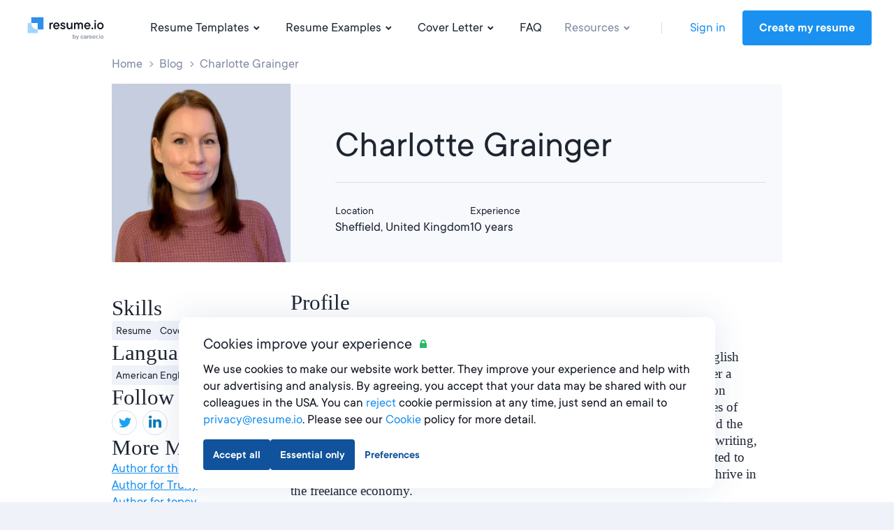

--- FILE ---
content_type: text/html; charset=utf-8
request_url: https://resume.io/blog/authors/charlotte-grainger
body_size: 19604
content:
<!DOCTYPE html><html lang="en"><head><link href="https://s3.resume.io" rel="preconnect" /><link href="https://s3.resume.io" rel="dns-prefetch" />  <script>
    dataLayer = [{"userId":"","userEmail":null,"userEmailEnc":"","countryId":2,"countryHost":"resume.io"}];

    function gtag(){dataLayer.push(arguments);}
    window.uetq = window.uetq || [];

          gtag('consent', 'default', {
            'ad_storage': 'granted',
            'analytics_storage': 'denied',
            'ad_user_data': 'granted',
            'ad_personalization': 'denied',
          });

            window.uetq.push('consent', 'default', {
              'ad_storage': 'granted',
              'analytics_storage': 'denied',
              'personalization_storage': 'denied',
              'functional_storage': 'granted',
              'security_storage': 'granted'
            });

    (function(w,d,s,l,i){w[l]=w[l]||[];w[l].push({'gtm.start':
    new Date().getTime(),event:'gtm.js'});var f=d.getElementsByTagName(s)[0],
    j=d.createElement(s),dl=l!='dataLayer'?'&l='+l:'';j.async=true;j.src=
    'https://www.googletagmanager.com/gtm.js?id='+i+dl;f.parentNode.insertBefore(j,f);
    })(window,document,'script','dataLayer','GTM-P89SGK');
  </script>

<script type="application/ld+json">
{
  "@context": "https://schema.org",
  "@type": "Organization",
  "name": "Resume.io",
  "url": "https://resume.io",
  "logo": "https://s3.resume.io/uploads/country/logo_default/2/black.svg",
  "description": "At Resume.io we believe that building a job-worthy resume should be a fast and simple process. In fact, we’ve always been about building systems that are quick and easy-to-use, yet consistently get good results. Our mission is to help job seekers grow careers. We love helping people stand out in their job search and get hired faster."
}
</script>

<!-- tvscientific universal -->
<script>
  (function(w,d,t,r,u)
  {
    var f,n,i;
    w[u]=w[u]||[],f=function()
    {
      var o={ti:"5438304", enableAutoSpaTracking: true};
      o.q=w[u],w[u]=new UET(o),w[u].push("pageLoad")
    },
    n=d.createElement(t),n.src=r,n.async=1,n.onload=n.onreadystatechange=function()
    {
      var s=this.readyState;
      s&&s!=="loaded"&&s!=="complete"||(f(),n.onload=n.onreadystatechange=null)
    },
    i=d.getElementsByTagName(t)[0],i.parentNode.insertBefore(n,i)
  })
  (window,document,"script","//bat.bing.com/bat.js","uetq");
</script>
<meta content="authors" name="page-event-label" /><meta charset="UTF-8">
<title>Articles By Charlotte Grainger · Resume.io</title>
<meta name="description" content="Read all the latest blog articles with helpful tips for career development, resume writing, cover letters and interview techniques from our career expert, Charlotte Grainger">
<link rel="canonical" href="https://resume.io/blog/authors/charlotte-grainger">
<link rel="alternate" href="https://cvapp.de/blog/authors/charlotte-grainger" hreflang="de">
<link rel="alternate" href="https://lebenslaufapp.at/blog/authors/charlotte-grainger" hreflang="de-AT">
<link rel="alternate" href="https://resume.io/blog/authors/charlotte-grainger" hreflang="en">
<link rel="alternate" href="https://resume.io/blog/authors/charlotte-grainger" hreflang="x-default">
<link rel="alternate" href="https://onlinecurriculo.com.br/blog/authors/charlotte-grainger" hreflang="pt-BR">
<link rel="alternate" href="https://cvapp.cl/blog/authors/charlotte-grainger" hreflang="es-CL">
<link rel="alternate" href="https://resume.io/uk/blog/authors/charlotte-grainger" hreflang="en-GB">
<link rel="alternate" href="https://cvster.nl/blog/authors/charlotte-grainger" hreflang="nl">
<link rel="alternate" href="https://cveasy.pl/blog/authors/charlotte-grainger" hreflang="pl">
<link rel="alternate" href="https://cvapp.fi/blog/authors/charlotte-grainger" hreflang="fi">
<link rel="alternate" href="https://cvapp.no/blog/authors/charlotte-grainger" hreflang="nb">
<link rel="alternate" href="https://cvkungen.se/blog/authors/charlotte-grainger" hreflang="sv">
<link rel="alternate" href="https://cvapp.cz/blog/authors/charlotte-grainger" hreflang="cs">
<link rel="alternate" href="https://cvapp.it/blog/authors/charlotte-grainger" hreflang="it">
<link rel="alternate" href="https://cv.dk/blog/authors/charlotte-grainger" hreflang="da">
<link rel="alternate" href="https://lebenslaufapp.ch/blog/authors/charlotte-grainger" hreflang="de-CH">
<link rel="alternate" href="https://cvapp.es/blog/authors/charlotte-grainger" hreflang="es">
<link rel="alternate" href="https://cvapp.fr/blog/authors/charlotte-grainger" hreflang="fr">
<link rel="image_src" href="https://s3.resume.io/uploads/country/og_image/2/OG.png">
<meta property="og:url" content="https://resume.io/blog/authors/charlotte-grainger">
<meta property="og:type" content="website">
<meta property="og:title" content="Articles By Charlotte Grainger">
<meta property="og:description" content="Free online resume builder, allows you to create a perfect resume minutes. See how easy it is to create an amazing resume and apply for jobs today!">
<meta property="og:image" content="https://s3.resume.io/uploads/country/og_image/2/OG.png">
<meta name="twitter:card" content="summary_large_image">
<meta name="twitter:site" content="@resumeio">
<meta name="twitter:title" content="Articles By Charlotte Grainger">
<meta name="twitter:description" content="Free online resume builder, allows you to create a perfect resume minutes. See how easy it is to create an amazing resume and apply for jobs today!">
<meta name="twitter:image" content="https://s3.resume.io/uploads/country/og_image/2/OG.png"><meta content="width=device-width, initial-scale=1.0" name="viewport" /><meta content="Resume.io" name="apple-mobile-web-app-title" /><meta content="yes" name="apple-mobile-web-app-capable" /><meta content="white" name="apple-mobile-web-app-status-bar-style" /><link href="/app/manifest.json" rel="manifest" /><link rel="icon" type="image/x-icon" href="/assets/favicon/resume/favicon-370eedaf612a0ee315e4f32878253e4e0f900ff318654809a96e9a06db77d1af.ico" sizes="any" /><link rel="icon" type="image/svg+xml" href="/assets/favicon/resume/favicon-ebca70e4713ae491d50ce36cecf86663d8cc6790d3938049d342cd49be90fa7f.svg" /><link rel="apple-touch-icon" type="image/x-icon" href="/assets/favicon/resume/apple-touch-icon-3ccd76658da45cd5fb1f5bd43cf8614fda9b56d1b24ba948331622539c83d219.png" /><link rel="stylesheet" href="/assets/css/landing-cfb96b22c0b056296deb7f92ec2efdf18c28941b5af74e81b4c1633fc7835f01.css" media="all" /><script src="/assets/js/landing-68da025ddc07118afe3fb40c10a27eb9bbf5f03cc65cdf5a82bd3fc3576eecb8.js" defer="defer"></script>  <!-- Start VWO Async SmartCode -->
  <link rel="preconnect" href="https://dev.visualwebsiteoptimizer.com" />
  <script type='text/javascript' data-cfasync="false" id='vwoCode'>
    window._vwo_code || (function() {
      var account_id = 1000014 ,
        version = 2.1,
        settings_tolerance = 2000,
        hide_element = 'body',
        hide_element_style = 'opacity:0 !important;filter:alpha(opacity=0) !important;background:none !important;transition:none !important;',
        /* DO NOT EDIT BELOW THIS LINE */
        f = false,
        w = window,
        d = document,
        v = d.querySelector('#vwoCode'),
        cK = '_vwo_' + account_id + '_settings',
        cc = {};
      try {
        var c = JSON.parse(localStorage.getItem('_vwo_' + account_id + '_config'));
        cc = c && typeof c === 'object' ? c : {}
      } catch (e) {}
      var stT = cc.stT === 'session' ? w.sessionStorage : w.localStorage;
      code = {
        nonce: v && v.nonce,
        use_existing_jquery: function() {
          return typeof use_existing_jquery !== 'undefined' ? use_existing_jquery : undefined
        },
        library_tolerance: function() {
          return typeof library_tolerance !== 'undefined' ? library_tolerance : undefined
        },
        settings_tolerance: function() {
          return cc.sT || settings_tolerance
        },
        hide_element_style: function() {
          return '{' + (cc.hES || hide_element_style) + '}'
        },
        hide_element: function() {
          if (performance.getEntriesByName('first-contentful-paint')[0]) {
            return ''
          }
          return typeof cc.hE === 'string' ? cc.hE : hide_element
        },
        getVersion: function() {
          return version
        },
        finish: function(e) {
          if (!f) {
            f = true;
            var t = d.getElementById('_vis_opt_path_hides');
            if (t) t.parentNode.removeChild(t);
            if (e)(new Image).src = 'https://dev.visualwebsiteoptimizer.com/ee.gif?a=' + account_id + e
          }
        },
        finished: function() {
          return f
        },
        addScript: function(e) {
          var t = d.createElement('script');
          t.type = 'text/javascript';
          if (e.src) {
            t.src = e.src
          } else {
            t.text = e.text
          }
          v && t.setAttribute('nonce', v.nonce);
          d.getElementsByTagName('head')[0].appendChild(t)
        },
        load: function(e, t) {
          var n = this.getSettings(),
            i = d.createElement('script'),
            r = this;
          t = t || {};
          if (n) {
            i.textContent = n;
            d.getElementsByTagName('head')[0].appendChild(i);
            if (!w.VWO || VWO.caE) {
              stT.removeItem(cK);
              r.load(e)
            }
          } else {
            var o = new XMLHttpRequest;
            o.open('GET', e, true);
            o.withCredentials = !t.dSC;
            o.responseType = t.responseType || 'text';
            o.onload = function() {
              if (t.onloadCb) {
                return t.onloadCb(o, e)
              }
              if (o.status === 200 || o.status === 304) {
                _vwo_code.addScript({
                  text: o.responseText
                })
              } else {
                _vwo_code.finish('&e=loading_failure:' + e)
              }
            };
            o.onerror = function() {
              if (t.onerrorCb) {
                return t.onerrorCb(e)
              }
              _vwo_code.finish('&e=loading_failure:' + e)
            };
            o.send()
          }
        },
        getSettings: function() {
          try {
            var e = stT.getItem(cK);
            if (!e) {
              return
            }
            e = JSON.parse(e);
            if (Date.now() > e.e) {
              stT.removeItem(cK);
              return
            }
            return e.s
          } catch (e) {
            return
          }
        },
        init: function() {
          if (d.URL.indexOf('__vwo_disable__') > -1) return;
          var e = this.settings_tolerance();
          w._vwo_settings_timer = setTimeout(function() {
            _vwo_code.finish();
            stT.removeItem(cK)
          }, e);
          var t;
          if (this.hide_element() !== 'body') {
            t = d.createElement('style');
            var n = this.hide_element(),
              i = n ? n + this.hide_element_style() : '',
              r = d.getElementsByTagName('head')[0];
            t.setAttribute('id', '_vis_opt_path_hides');
            v && t.setAttribute('nonce', v.nonce);
            t.setAttribute('type', 'text/css');
            if (t.styleSheet) t.styleSheet.cssText = i;
            else t.appendChild(d.createTextNode(i));
            r.appendChild(t)
          } else {
            t = d.getElementsByTagName('head')[0];
            var i = d.createElement('div');
            i.style.cssText = 'z-index: 2147483647 !important;position: fixed !important;left: 0 !important;top: 0 !important;width: 100% !important;height: 100% !important;background: white !important;display: block !important;';
            i.setAttribute('id', '_vis_opt_path_hides');
            i.classList.add('_vis_hide_layer');
            t.parentNode.insertBefore(i, t.nextSibling)
          }
          var o = window._vis_opt_url || d.URL,
            s = 'https://dev.visualwebsiteoptimizer.com/j.php?a=' + account_id + '&u=' + encodeURIComponent(o) + '&vn=' + version;
          if (w.location.search.indexOf('_vwo_xhr') !== -1) {
            this.addScript({
              src: s
            })
          } else {
            this.load(s + '&x=true')
          }
        }
      };
      w._vwo_code = code;
      code.init();

      var vwo_account_id = "", vwo_uuid = "";
      window.VWO = window.VWO || [];
      VWO.push([
        "onVariationApplied",
        function (data) {
          vwo_account_id = window._vwo_acc_id;
          var experiment_id = data[1], variant_id = data[2];
          vwo_uuid = VWO._ && VWO._.cookies && VWO._.cookies.get("_vwo_uuid");
          if (
            _vwo_exp[experiment_id].comb_n[variant_id] &&
            ["VISUAL_AB", "VISUAL", "SPLIT_URL"].indexOf(
              _vwo_exp[experiment_id].type
            ) > -1
          ) {
            var vwo_data = {
              account_id: vwo_account_id,
              experiment_id: experiment_id,
              experiment_name: window._vwo_exp[experiment_id].name,
              variation_id: variant_id,
              variation_name: window._vwo_exp[experiment_id].comb_n[variant_id],
              user_id: vwo_uuid,
            };

            fetch('/vwo_client_campaigns', {
              method: 'POST',
              headers: {'Content-Type': 'application/json'},
              body: JSON.stringify(vwo_data)
            })
          }
        },
      ]);
    })();

  </script>
  <!-- End VWO Async SmartCode -->
</head><body data-microsoft-consent="">    <noscript>
      <iframe src="https://www.googletagmanager.com/ns.html?id=GTM-P89SGK"
        height="0" width="0" style="display:none;visibility:hidden">
      </iframe>
    </noscript>
 <script>if (window.location.pathname === '/ai-resume-builder') {
  window.addEventListener('scroll', function() {
    let nav = document.querySelector('.nav__bar');
    let links = document.querySelectorAll('.nav__bar-link');
    let darkLogo = document.querySelector('.dark-logo');
    let whiteLogo = document.querySelector('.white-logo');
    if (window.scrollY > 0) {
      nav.style.backgroundColor = 'white';
      links.forEach(link => {
        link.style.color = 'var(--neutral-90)';
      });
      darkLogo.style.display = 'block';
      whiteLogo.style.display = 'none';
    } else {
      nav.style.backgroundColor = 'var(--indigo-90)';
      links.forEach(link => {
        link.style.color = 'white';
      });
      darkLogo.style.display = 'none';
      whiteLogo.style.display = 'block';
    }
  });
}</script><header class="nav make--sticky"><div class="nav__content"><div class="nav__bar false" style=""><a class="nav__bar-logo-rio" href="/"><img alt="resume.io logo - Online resume builder" class="dark-logo " src="https://s3.resume.io/uploads/country/logo_default/2/black.svg" /></a><nav class="nav__bar-menu"><a class="nav__bar-link" data-trigger="resume_templates" href="/resume-templates">Resume Templates<svg xmlns="http://www.w3.org/2000/svg" height="20" viewBox="0 0 20 20" width="20"><path clip-rule="evenodd" d="m10.2 10.4 2.9-2.8 1.4 1.4-4.3 4.2-4.2-4.2 1.4-1.4z" fill-rule="evenodd"></path></svg></a><a class="nav__bar-link" data-trigger="resume_examples" href="/resume-examples">Resume Examples<svg xmlns="http://www.w3.org/2000/svg" height="20" viewBox="0 0 20 20" width="20"><path clip-rule="evenodd" d="m10.2 10.4 2.9-2.8 1.4 1.4-4.3 4.2-4.2-4.2 1.4-1.4z" fill-rule="evenodd"></path></svg></a><a class="nav__bar-link" data-trigger="cover_letter" href="/cover-letter-examples">Cover Letter<svg xmlns="http://www.w3.org/2000/svg" height="20" viewBox="0 0 20 20" width="20"><path clip-rule="evenodd" d="m10.2 10.4 2.9-2.8 1.4 1.4-4.3 4.2-4.2-4.2 1.4-1.4z" fill-rule="evenodd"></path></svg></a><a class="nav__bar-link" href="https://help.resume.io" target="_blank" rel="noopener noreferrer">FAQ</a><a class="nav__bar-link active" data-trigger="blog" href="/blog">Resources<svg xmlns="http://www.w3.org/2000/svg" height="20" viewBox="0 0 20 20" width="20"><path clip-rule="evenodd" d="m10.2 10.4 2.9-2.8 1.4 1.4-4.3 4.2-4.2-4.2 1.4-1.4z" fill-rule="evenodd"></path></svg></a><div class="nav__bar-separator"></div><div class="nav__bar-auth"><a class="nav__bar-auth-link" id="my_account" data-internal-event="{&quot;name&quot;:&quot;click_log_in&quot;,&quot;label&quot;:&quot;authors&quot;}" href="/app/auth/sign-in">Sign in</a><a class="button" id="build_resume" data-label="authors" href="/app/create-resume">Create my resume</a></div></nav><div class="nav__bar--mobile-menu"><div class="nav__bar-hamburger"><div class="nav__bar-hamburger-line nav__bar-hamburger-line--1"></div><div class="nav__bar-hamburger-line nav__bar-hamburger-line--2"></div><div class="nav__bar-hamburger-line nav__bar-hamburger-line--3"></div></div></div></div><div class="nav__dropdown"><div class="nav__document nav__dropdown-content nav__document--resume" data-content="resume_templates"><div class="nav__document-container nav__dropdown-container  "><div class="nav__document-main"><div class="nav__document-templates only-templates"><div class="nav__dropdown-header"><a class="nav__dropdown-header-title" href="/resume-templates">Resume Templates</a></div><nav class="nav__template-cats only-templates"><a class="nav__template-cat only-template" href="/resume-templates/ats"><svg xmlns="http://www.w3.org/2000/svg" width="24" height="24" viewBox="0 0 24 24" class="nav__template-cat-arrow"><path d="M9.4 7.3l1.4-1.5 5.9 5.5c.4.4.4 1 0 1.4l-6 5.5-1.3-1.5 5.1-4.7-5-4.7z"></path></svg><div class="nav__template-cat-title"><div class="nav__template-cat-icon" data-lazy-bg="/assets/template_category_icons/24x24/ats-8b5c203541cef1bf22b06e18c8f3d23a501649406ba77547541fbc185abbcb55.svg"></div>Ats</div><div class="nav__template-cat-subtitle">Optimise your resume and impress employers with these ATS-friendly designs.</div></a><a class="nav__template-cat only-template" href="/resume-templates/google-docs"><svg xmlns="http://www.w3.org/2000/svg" width="24" height="24" viewBox="0 0 24 24" class="nav__template-cat-arrow"><path d="M9.4 7.3l1.4-1.5 5.9 5.5c.4.4.4 1 0 1.4l-6 5.5-1.3-1.5 5.1-4.7-5-4.7z"></path></svg><div class="nav__template-cat-title"><div class="nav__template-cat-icon" data-lazy-bg="/assets/template_category_icons/24x24/google_docs-5d9f7f9391f05d2d4a25e55076071a917aa90fda6af09b23f7cdc886bf768558.svg"></div>Google docs</div><div class="nav__template-cat-subtitle">Google Docs templates for fast, flexible editing—easy to update, share, and customize anywhere.</div></a><a class="nav__template-cat only-template" href="/resume-templates/modern"><svg xmlns="http://www.w3.org/2000/svg" width="24" height="24" viewBox="0 0 24 24" class="nav__template-cat-arrow"><path d="M9.4 7.3l1.4-1.5 5.9 5.5c.4.4.4 1 0 1.4l-6 5.5-1.3-1.5 5.1-4.7-5-4.7z"></path></svg><div class="nav__template-cat-title"><div class="nav__template-cat-icon" data-lazy-bg="/assets/template_category_icons/24x24/modern-7739d9b1ac29c5fcea4fbf3d67a371e16a9613abd183b906df158087529b8e1c.svg"></div>Modern</div><div class="nav__template-cat-subtitle">A current and stylish feel for forward-thinking candidates in innovative fields</div></a><a class="nav__template-cat only-template" href="/resume-templates/professional"><svg xmlns="http://www.w3.org/2000/svg" width="24" height="24" viewBox="0 0 24 24" class="nav__template-cat-arrow"><path d="M9.4 7.3l1.4-1.5 5.9 5.5c.4.4.4 1 0 1.4l-6 5.5-1.3-1.5 5.1-4.7-5-4.7z"></path></svg><div class="nav__template-cat-title"><div class="nav__template-cat-icon" data-lazy-bg="/assets/template_category_icons/24x24/professional-67dc037c914458e9de4d781247801b17fe0a5d1f8bd6b7d70ca4845a0a619e08.svg"></div>Professional</div><div class="nav__template-cat-subtitle">Job-winning templates to showcase professionalism, dependability, and expertise</div></a><a class="nav__template-cat only-template" href="/resume-templates/simple"><svg xmlns="http://www.w3.org/2000/svg" width="24" height="24" viewBox="0 0 24 24" class="nav__template-cat-arrow"><path d="M9.4 7.3l1.4-1.5 5.9 5.5c.4.4.4 1 0 1.4l-6 5.5-1.3-1.5 5.1-4.7-5-4.7z"></path></svg><div class="nav__template-cat-title"><div class="nav__template-cat-icon" data-lazy-bg="/assets/template_category_icons/24x24/simple-50b769b9397b18d9d7c47f81f7423f6c8d81f83384855f9042b7e8fd70aa018c.svg"></div>Simple</div><div class="nav__template-cat-subtitle">Clean, timeless templates with a classic balanced structure. A perfect basic canvas</div></a><a class="nav__template-cat only-template" href="/resume-templates/word"><svg xmlns="http://www.w3.org/2000/svg" width="24" height="24" viewBox="0 0 24 24" class="nav__template-cat-arrow"><path d="M9.4 7.3l1.4-1.5 5.9 5.5c.4.4.4 1 0 1.4l-6 5.5-1.3-1.5 5.1-4.7-5-4.7z"></path></svg><div class="nav__template-cat-title"><div class="nav__template-cat-icon" data-lazy-bg="/assets/template_category_icons/24x24/word-8ae777b41ed83b60999950d05f4313481e65ee563d5a4ada0c8db3b9ad057c59.svg"></div>Word</div><div class="nav__template-cat-subtitle">Microsoft Word templates, perfect for downloading, editing, and customizing offline.</div></a></nav></div></div><div class="nav__dropdown-sidebar ai-page"><a class="nav__dropdown-sidebar-link" href="/app/create-resume"><div class="nav__dropdown-content-holder-top"><div class="nav__dropdown-sidebar-visual-small" data-lazy-bg="/assets/landing/nav/resume_sidebar_top_ai_page-78e40c883c55deb756db86caf5cdba57b2a42205621c4061966cc73160f1b87e.svg"></div><div class="nav__dropdown-sidebar-content"><div class="nav__dropdown-sidebar-title-updated">Resume Builder<svg xmlns="http://www.w3.org/2000/svg" width="24" height="24" viewBox="0 0 24 24" class="nav__dropdown-header-arrow-blue"><path d="M9.4 7.3l1.4-1.5 5.9 5.5c.4.4.4 1 0 1.4l-6 5.5-1.3-1.5 5.1-4.7-5-4.7z"></path></svg></div><div class="nav__dropdown-sidebar-subtitle-updated">Build powerful resumes in only 5 minutes with our easy to use Resume Builder and get hired faster.</div></div></div></a><a class="nav__dropdown-sidebar-link" href="/ai-resume-builder"><div class="nav__dropdown-content-holder-bottom ai-page"><div class="nav__dropdown-sidebar-visual-small" data-lazy-bg="/assets/landing/nav/resume_sidebar_bottom_ai_page-8ae248236434e5a4b6710c08acbaf231a2b17418cad097e716ba76e3326ade88.svg"></div><div class="nav__dropdown-sidebar-content"><div class="nav__dropdown-sidebar-title-updated">Get help from AI<svg xmlns="http://www.w3.org/2000/svg" width="24" height="24" viewBox="0 0 24 24" class="nav__dropdown-header-arrow-blue"><path d="M9.4 7.3l1.4-1.5 5.9 5.5c.4.4.4 1 0 1.4l-6 5.5-1.3-1.5 5.1-4.7-5-4.7z"></path></svg></div><div class="nav__dropdown-sidebar-subtitle-updated">Get ahead with our AI resume builder.</div></div></div></a></div></div></div><div class="nav__document nav__dropdown-content nav__document--resume" data-content="resume_examples"><div class="nav__document-container nav__dropdown-container  "><div class="nav__document-main"><div class="nav__document-templates"><div class="nav__dropdown-header"><a class="nav__dropdown-header-title" href="/resume-examples">Resume Examples</a></div><nav class="nav__template-cats"><a class="nav__template-cat" href="/resume-examples#education-category-1"><svg xmlns="http://www.w3.org/2000/svg" width="24" height="24" viewBox="0 0 24 24" class="nav__template-cat-arrow"><path d="M9.4 7.3l1.4-1.5 5.9 5.5c.4.4.4 1 0 1.4l-6 5.5-1.3-1.5 5.1-4.7-5-4.7z"></path></svg><div class="nav__template-cat-title"><div class="nav__template-cat-icon" data-lazy-bg="/assets/example_category_icons/education-b2755092b6647f6a5da2d1e4563db77bfe21c1fa3b0cde814c6e6a0c471f359d.svg"></div>Education</div><div class="nav__template-cat-subtitle">Educate employers on your skills with a resume fit for any role in or outside the classroom</div></a><a class="nav__template-cat" href="/resume-examples#government-category-2"><svg xmlns="http://www.w3.org/2000/svg" width="24" height="24" viewBox="0 0 24 24" class="nav__template-cat-arrow"><path d="M9.4 7.3l1.4-1.5 5.9 5.5c.4.4.4 1 0 1.4l-6 5.5-1.3-1.5 5.1-4.7-5-4.7z"></path></svg><div class="nav__template-cat-title"><div class="nav__template-cat-icon" data-lazy-bg="/assets/example_category_icons/government-ffc6b72e9d4a21204c86e958e771d2254872449b713394642c0fdf851e453eeb.svg"></div>Government</div><div class="nav__template-cat-subtitle">Create a government resume that commands the attention of department recruiters</div></a><a class="nav__template-cat" href="/resume-examples#engineering-category-4"><svg xmlns="http://www.w3.org/2000/svg" width="24" height="24" viewBox="0 0 24 24" class="nav__template-cat-arrow"><path d="M9.4 7.3l1.4-1.5 5.9 5.5c.4.4.4 1 0 1.4l-6 5.5-1.3-1.5 5.1-4.7-5-4.7z"></path></svg><div class="nav__template-cat-title"><div class="nav__template-cat-icon" data-lazy-bg="/assets/example_category_icons/engineering-6a4e571e86dc5e4c2b11ce1c35b2621b30b726835faba32390ad7c89ba27018e.svg"></div>Engineering</div><div class="nav__template-cat-subtitle">Build the foundation for success with a resume tailored to highlight your engineering expertise</div></a><a class="nav__template-cat" href="/resume-examples#retail-category-5"><svg xmlns="http://www.w3.org/2000/svg" width="24" height="24" viewBox="0 0 24 24" class="nav__template-cat-arrow"><path d="M9.4 7.3l1.4-1.5 5.9 5.5c.4.4.4 1 0 1.4l-6 5.5-1.3-1.5 5.1-4.7-5-4.7z"></path></svg><div class="nav__template-cat-title"><div class="nav__template-cat-icon" data-lazy-bg="/assets/example_category_icons/retail-e6636f1044b33c592940cb969a11233777b40515ff93d67deed26d642b961a53.svg"></div>Retail</div><div class="nav__template-cat-subtitle">Showcase your retail experience with a resume that’s as well-crafted as your displays</div></a></nav></div><div class="nav__document-examples"><div class="nav__dropdown-header"><a class="nav__dropdown-header-title" href="/resume-examples">Most Popular</a></div><nav class="nav__examples"><a class="nav__examples-item" href="/resume-examples/nurse"><div class="nav__examples-item-name">Nurse</div></a><a class="nav__examples-item" href="/resume-examples/high-school-student"><div class="nav__examples-item-name">High School Student</div></a><a class="nav__examples-item" href="/resume-examples/internship"><div class="nav__examples-item-name">Internship</div></a><a class="nav__examples-item" href="/resume-examples/student"><div class="nav__examples-item-name">Student</div></a><a class="nav__examples-item" href="/resume-examples/accountant"><div class="nav__examples-item-name">Accountant</div></a><a class="nav__examples-action nav__dropdown-action" href="/resume-examples">All Examples<svg xmlns="http://www.w3.org/2000/svg" width="24" height="24" viewBox="0 0 24 24"><path d="M9.4 7.3l1.4-1.5 5.9 5.5c.4.4.4 1 0 1.4l-6 5.5-1.3-1.5 5.1-4.7-5-4.7z"></path></svg></a></nav></div></div><div class="nav__dropdown-sidebar"><div class="nav__dropdown-sidebar-link"><div class="nav__dropdown-sidebar-visual" data-lazy-bg="/assets/landing/home/hero/copenhagen_resized_1-3e5e792f7c5d797027637d986c225ba978e21b41ac766398dc4a1c6360bc09f6.webp"></div><div class="nav__dropdown-sidebar-content"><div class="nav__dropdown-sidebar-title">500+ Free Resume Examples by industry</div><div class="nav__dropdown-sidebar-subtitle">Use the expert guides and our resume builder to create a beautiful resume in minutes.</div><a class="nav__dropdown-action" href="/app/create-resume">Get started now<svg xmlns="http://www.w3.org/2000/svg" width="24" height="24" viewBox="0 0 24 24"><path d="M9.4 7.3l1.4-1.5 5.9 5.5c.4.4.4 1 0 1.4l-6 5.5-1.3-1.5 5.1-4.7-5-4.7z"></path></svg></a></div></div></div></div></div><div class="nav__document nav__dropdown-content nav__document--cover_letter" data-content="cover_letter"><div class="nav__document-container nav__dropdown-container  "><div class="nav__document-main"><div class="nav__document-templates"><div class="nav__dropdown-header"><a class="nav__dropdown-header-title" href="/cover-letter-templates">Cover Letter Templates</a><a class="nav__dropdown-header-link" href="/cover-letter-templates">View all</a></div><nav class="nav__template-cats"><a class="nav__template-cat" href="/cover-letter-templates/google-docs"><svg xmlns="http://www.w3.org/2000/svg" width="24" height="24" viewBox="0 0 24 24" class="nav__template-cat-arrow"><path d="M9.4 7.3l1.4-1.5 5.9 5.5c.4.4.4 1 0 1.4l-6 5.5-1.3-1.5 5.1-4.7-5-4.7z"></path></svg><div class="nav__template-cat-title"><div class="nav__template-cat-icon" data-lazy-bg="/assets/template_category_icons/24x24/google_docs-5d9f7f9391f05d2d4a25e55076071a917aa90fda6af09b23f7cdc886bf768558.svg"></div>Google docs</div><div class="nav__template-cat-subtitle">Google Docs templates for quick, flexible editing—easy to personalize and share anytime.</div></a><a class="nav__template-cat" href="/cover-letter-templates/word"><svg xmlns="http://www.w3.org/2000/svg" width="24" height="24" viewBox="0 0 24 24" class="nav__template-cat-arrow"><path d="M9.4 7.3l1.4-1.5 5.9 5.5c.4.4.4 1 0 1.4l-6 5.5-1.3-1.5 5.1-4.7-5-4.7z"></path></svg><div class="nav__template-cat-title"><div class="nav__template-cat-icon" data-lazy-bg="/assets/template_category_icons/24x24/word-8ae777b41ed83b60999950d05f4313481e65ee563d5a4ada0c8db3b9ad057c59.svg"></div>Microsoft word</div><div class="nav__template-cat-subtitle">Microsoft templates you can easily edit, format, and customize offline in Word.</div></a><a class="nav__template-cat" href="/cover-letter-templates/professional"><svg xmlns="http://www.w3.org/2000/svg" width="24" height="24" viewBox="0 0 24 24" class="nav__template-cat-arrow"><path d="M9.4 7.3l1.4-1.5 5.9 5.5c.4.4.4 1 0 1.4l-6 5.5-1.3-1.5 5.1-4.7-5-4.7z"></path></svg><div class="nav__template-cat-title"><div class="nav__template-cat-icon" data-lazy-bg="/assets/template_category_icons/24x24/professional-67dc037c914458e9de4d781247801b17fe0a5d1f8bd6b7d70ca4845a0a619e08.svg"></div>Professional</div><div class="nav__template-cat-subtitle">Polished designs to help you highlight your knowledge and expertise in formal fields</div></a><a class="nav__template-cat" href="/cover-letter-templates/simple"><svg xmlns="http://www.w3.org/2000/svg" width="24" height="24" viewBox="0 0 24 24" class="nav__template-cat-arrow"><path d="M9.4 7.3l1.4-1.5 5.9 5.5c.4.4.4 1 0 1.4l-6 5.5-1.3-1.5 5.1-4.7-5-4.7z"></path></svg><div class="nav__template-cat-title"><div class="nav__template-cat-icon" data-lazy-bg="/assets/template_category_icons/24x24/simple-50b769b9397b18d9d7c47f81f7423f6c8d81f83384855f9042b7e8fd70aa018c.svg"></div>Simple</div><div class="nav__template-cat-subtitle">Clean, straightforward templates aiming to keep the focus on your letter’s writing and content</div></a></nav></div><div class="nav__document-examples"><div class="nav__dropdown-header"><a class="nav__dropdown-header-title" href="/cover-letter-examples">Cover Letter Examples</a></div><nav class="nav__examples"><a class="nav__examples-item" href="/cover-letter-examples/nursing"><div class="nav__examples-item-name">Nursing</div></a><a class="nav__examples-item" href="/cover-letter-examples/administrative-assistant"><div class="nav__examples-item-name">Administrative Assistant</div></a><a class="nav__examples-item" href="/cover-letter-examples/internship"><div class="nav__examples-item-name">Internship</div></a><a class="nav__examples-item" href="/cover-letter-examples/graduate"><div class="nav__examples-item-name">Graduate</div></a><a class="nav__examples-item" href="/cover-letter-examples/teacher"><div class="nav__examples-item-name">Teacher</div></a><a class="nav__examples-action nav__dropdown-action" href="/cover-letter-examples">All Examples<svg xmlns="http://www.w3.org/2000/svg" width="24" height="24" viewBox="0 0 24 24"><path d="M9.4 7.3l1.4-1.5 5.9 5.5c.4.4.4 1 0 1.4l-6 5.5-1.3-1.5 5.1-4.7-5-4.7z"></path></svg></a></nav></div></div><div class="nav__dropdown-sidebar"><a class="nav__dropdown-sidebar-link" href="/app/create-cover-letter"><div class="nav__dropdown-sidebar-visual" data-lazy-bg="/assets/landing/nav/cover_letter_sidebar-1edb2d5ca6636caf94bc6886d9e028d9329bc26b0bc60a66c3c4a22aba5528f3.svg"></div><div class="nav__dropdown-sidebar-content"><div class="nav__dropdown-sidebar-title">Cover Letter Builder</div><div class="nav__dropdown-sidebar-subtitle">Build professional cover letters in a few simple steps by using our free Cover Letter builder.</div><div class="nav__dropdown-action">Get started now<svg xmlns="http://www.w3.org/2000/svg" width="24" height="24" viewBox="0 0 24 24"><path d="M9.4 7.3l1.4-1.5 5.9 5.5c.4.4.4 1 0 1.4l-6 5.5-1.3-1.5 5.1-4.7-5-4.7z"></path></svg></div></div></a></div></div></div><div class="nav__guides nav__dropdown-content" data-content="blog"><div class="nav__guides-container nav__dropdown-container"><div class="nav__guides-main"><div class="nav__dropdown-header"><div class="nav__document-templates"><div class="nav__dropdown-header"><a class="nav__dropdown-header-title" href="/blog">Resources</a><a class="nav__dropdown-header-link" href="/blog">View all</a></div><nav class="nav__template-cats blog"><div class="nav__blog-resources-container"><a class="blog_header_post_link" href="/videos"><div class="nav__blog_resources__header"><div><svg xmlns="http://www.w3.org/2000/svg" width="24" height="24" viewBox="0 0 24 24" fill="none" class="nav__blog_icon_header">
<path d="M12 22C17.5228 22 22 17.5228 22 12C22 6.47715 17.5228 2 12 2C6.47715 2 2 6.47715 2 12C2 17.5228 6.47715 22 12 22Z" stroke="#1A91F0" stroke-width="2" stroke-linejoin="round"></path>
<path d="M10 8L16 12L10 16V8Z" stroke="#1A91F0" stroke-width="2" stroke-linejoin="round"></path>
</svg>Video</div><svg xmlns="http://www.w3.org/2000/svg" width="24" height="24" viewBox="0 0 24 24" class="nav__blog_icon_header arrow"><path d="M9.4 7.3l1.4-1.5 5.9 5.5c.4.4.4 1 0 1.4l-6 5.5-1.3-1.5 5.1-4.7-5-4.7z"></path></svg></div><div class="nav__blog_resources__description">Video guides to help you write better resumes and land more interviews</div></a></div><div class="nav__blog-resources-container" style="align-self: start;"><a class="blog_header_post_link" href="/podcasts"><div class="nav__blog_resources__header"><div><svg xmlns="http://www.w3.org/2000/svg" width="24" height="24" viewBox="0 0 24 24" fill="none" class="nav__blog_icon_header">
<rect width="24" height="24" fill="white"></rect>
<path d="M12 3C11.2044 3 10.4413 3.27092 9.87868 3.75315C9.31607 4.23539 9 4.88944 9 5.57143V12.4286C9 13.1106 9.31607 13.7646 9.87868 14.2468C10.4413 14.7291 11.2044 15 12 15C12.7956 15 13.5587 14.7291 14.1213 14.2468C14.6839 13.7646 15 13.1106 15 12.4286V5.57143C15 4.88944 14.6839 4.23539 14.1213 3.75315C13.5587 3.27092 12.7956 3 12 3Z" stroke="#1A91F0" stroke-width="2" stroke-linecap="round" stroke-linejoin="round"></path>
<path d="M18 10V11.7778C18 13.428 17.3679 15.0107 16.2426 16.1776C15.1174 17.3444 13.5913 18 12 18C10.4087 18 8.88258 17.3444 7.75736 16.1776C6.63214 15.0107 6 13.428 6 11.7778V10" stroke="#1A91F0" stroke-width="2" stroke-linecap="round" stroke-linejoin="round"></path>
<path d="M12 18V21" stroke="#1A91F0" stroke-width="2" stroke-linecap="round" stroke-linejoin="round"></path>
<path d="M9 21H15" stroke="#1A91F0" stroke-width="2" stroke-linecap="round" stroke-linejoin="round"></path>
</svg>Podcasts</div><svg xmlns="http://www.w3.org/2000/svg" width="24" height="24" viewBox="0 0 24 24" class="nav__blog_icon_header arrow"><path d="M9.4 7.3l1.4-1.5 5.9 5.5c.4.4.4 1 0 1.4l-6 5.5-1.3-1.5 5.1-4.7-5-4.7z"></path></svg></div><div class="nav__blog_resources__description">Career podcasts to coach you through every step of your professional journey</div></a></div></nav></div><div class="nav__document-examples"><div class="nav__dropdown-header"><a class="nav__dropdown-header-title" href="/blog">Blog Categories</a></div><nav class="nav__examples"><a class="nav__examples-item" href="/blog/job-interview"><div class="nav__examples-item-name">Job Interview</div></a><a class="nav__examples-item" href="/blog/career"><div class="nav__examples-item-name">Career</div></a><a class="nav__examples-item" href="/blog/cover-letter"><div class="nav__examples-item-name">Cover Letter</div></a><a class="nav__examples-item" href="/blog/resume-help"><div class="nav__examples-item-name">Resume Help</div></a></nav></div></div></div><div class="nav__dropdown-sidebar blog"><div class="nav__dropdown-header-title blog">Latest</div><a target="__self" class="nav__dropdown-sidebar-link" data-internal-event="{&quot;name&quot;:&quot;click_nav_latest_blog_post&quot;,&quot;label&quot;:&quot;authors&quot;}" href="https://resume.io/blog/sick-leave"><div class="nav__dropdown-sidebar-visual nav__image-blog"><img srcset="https://s3.resume.io/cdn-cgi/image/width=250,height=141,dpr=1.0,fit=cover,quality=70,format=auto/uploads/blog_post/featured_image/43186/an-office-worker-sneezing.png 250w, https://s3.resume.io/cdn-cgi/image/width=250,height=141,dpr=1.5,fit=cover,quality=70,format=auto/uploads/blog_post/featured_image/43186/an-office-worker-sneezing.png 375w" sizes="(max-width: 767px) 250px, 250px" width="250" height="141" loading="lazy" alt="office worker sneezing" title="office worker sneezing" src="https://s3.resume.io/cdn-cgi/image/width=250,height=141,fit=cover,quality=70,format=auto/uploads/blog_post/featured_image/43186/an-office-worker-sneezing.png" /></div><ul class="nav__dropdown-sidebar-content blog"><li class="nav__dropdown-sidebar-blog-properties">Post</li><li class="nav__dropdown-sidebar-blog-properties">Career</li><li class="nav__dropdown-sidebar-blog-properties">14 min</li></ul><div class="nav_latest_blog_title">Sick Day Secrets: The Truth About Why Americans Really Call In Sick</div></a></div></div></div></div></div><div class="nav__menu"><div class="nav__menu-main"><ul class="collapse nav__menu-links-container"><div class="nav__menu-links-title">Resume</div><li class="collapse__item"><div class="nav__menu-single-link-container"><a class="nav__menu-link" href="/resume-templates">Resume Templates</a><div class="collapse__toggle nav__menu_collapse_button"><svg xmlns="http://www.w3.org/2000/svg" width="24" height="24" viewBox="0 0 24 24" fill="none" class="nav__menu_collapse_button_icon">
<path fill-rule="evenodd" clip-rule="evenodd" d="M16.7418 9.43164L18.2161 10.7831L12.7359 16.6762C12.3395 17.1086 11.6579 17.1086 11.2616 16.6762L5.8125 10.7831L7.28681 9.43164L11.9987 14.5206L16.7418 9.43164Z" fill="currentColor"></path>
</svg></div></div><div class="collapse__body"><div class="collapse__body-inner nav__menu-submenus-container"><a class="nav__menu-sublink" href="/resume-templates/ats">ATS</a><a class="nav__menu-sublink" href="/resume-templates/google-docs">Google Docs</a><a class="nav__menu-sublink" href="/resume-templates/modern">Modern</a><a class="nav__menu-sublink" href="/resume-templates/professional">Professional</a><a class="nav__menu-sublink" href="/resume-templates/simple">Simple</a><a class="nav__menu-sublink" href="/resume-templates/word">Word</a><a class="view-all-button" rel="nofollow" href="/resume-templates">View all<svg xmlns="http://www.w3.org/2000/svg" width="24" height="24" viewBox="0 0 24 24" fill="none" class="view-all-button-icon">
<path fill-rule="evenodd" clip-rule="evenodd" d="M16.7418 9.43164L18.2161 10.7831L12.7359 16.6762C12.3395 17.1086 11.6579 17.1086 11.2616 16.6762L5.8125 10.7831L7.28681 9.43164L11.9987 14.5206L16.7418 9.43164Z" fill="currentColor"></path>
</svg></a></div></div></li><li class="collapse__item"><div class="nav__menu-single-link-container"><a class="nav__menu-link" href="/resume-examples">Resume Examples</a><div class="collapse__toggle nav__menu_collapse_button"><svg xmlns="http://www.w3.org/2000/svg" width="24" height="24" viewBox="0 0 24 24" fill="none" class="nav__menu_collapse_button_icon">
<path fill-rule="evenodd" clip-rule="evenodd" d="M16.7418 9.43164L18.2161 10.7831L12.7359 16.6762C12.3395 17.1086 11.6579 17.1086 11.2616 16.6762L5.8125 10.7831L7.28681 9.43164L11.9987 14.5206L16.7418 9.43164Z" fill="currentColor"></path>
</svg></div></div><div class="collapse__body"><div class="collapse__body-inner nav__menu-submenus-container"><a class="nav__menu-sublink" href="/resume-examples#education-category-1">Education</a><a class="nav__menu-sublink" href="/resume-examples#government-category-2">Government</a><a class="nav__menu-sublink" href="/resume-examples#engineering-category-4">Engineering</a><a class="nav__menu-sublink" href="/resume-examples#retail-category-5">Retail</a><a class="view-all-button" rel="nofollow" href="/resume-examples">View all<svg xmlns="http://www.w3.org/2000/svg" width="24" height="24" viewBox="0 0 24 24" fill="none" class="view-all-button-icon">
<path fill-rule="evenodd" clip-rule="evenodd" d="M16.7418 9.43164L18.2161 10.7831L12.7359 16.6762C12.3395 17.1086 11.6579 17.1086 11.2616 16.6762L5.8125 10.7831L7.28681 9.43164L11.9987 14.5206L16.7418 9.43164Z" fill="currentColor"></path>
</svg></a></div></div></li><li class="collapse__item"><div class="nav__menu-single-link-container"><a class="nav__menu-link" href="/resume-examples">Most Popular</a><div class="collapse__toggle nav__menu_collapse_button"><svg xmlns="http://www.w3.org/2000/svg" width="24" height="24" viewBox="0 0 24 24" fill="none" class="nav__menu_collapse_button_icon">
<path fill-rule="evenodd" clip-rule="evenodd" d="M16.7418 9.43164L18.2161 10.7831L12.7359 16.6762C12.3395 17.1086 11.6579 17.1086 11.2616 16.6762L5.8125 10.7831L7.28681 9.43164L11.9987 14.5206L16.7418 9.43164Z" fill="currentColor"></path>
</svg></div></div><div class="collapse__body"><div class="collapse__body-inner nav__menu-submenus-container"><a class="nav__menu-sublink" href="/resume-examples/nurse">Nurse</a><a class="nav__menu-sublink" href="/resume-examples/high-school-student">High School Student</a><a class="nav__menu-sublink" href="/resume-examples/internship">Internship</a><a class="nav__menu-sublink" href="/resume-examples/student">Student</a><a class="nav__menu-sublink" href="/resume-examples/accountant">Accountant</a><a class="view-all-button" rel="nofollow" href="/resume-examples">View all<svg xmlns="http://www.w3.org/2000/svg" width="24" height="24" viewBox="0 0 24 24" fill="none" class="view-all-button-icon">
<path fill-rule="evenodd" clip-rule="evenodd" d="M16.7418 9.43164L18.2161 10.7831L12.7359 16.6762C12.3395 17.1086 11.6579 17.1086 11.2616 16.6762L5.8125 10.7831L7.28681 9.43164L11.9987 14.5206L16.7418 9.43164Z" fill="currentColor"></path>
</svg></a></div></div></li></ul><ul class="collapse nav__menu-links-container"><div class="nav__menu-links-title">Cover Letter</div><li class="collapse__item"><div class="nav__menu-single-link-container"><a class="nav__menu-link" href="/cover-letter-templates">Cover Letter Templates</a><div class="collapse__toggle nav__menu_collapse_button"><svg xmlns="http://www.w3.org/2000/svg" width="24" height="24" viewBox="0 0 24 24" fill="none" class="nav__menu_collapse_button_icon">
<path fill-rule="evenodd" clip-rule="evenodd" d="M16.7418 9.43164L18.2161 10.7831L12.7359 16.6762C12.3395 17.1086 11.6579 17.1086 11.2616 16.6762L5.8125 10.7831L7.28681 9.43164L11.9987 14.5206L16.7418 9.43164Z" fill="currentColor"></path>
</svg></div></div><div class="collapse__body"><div class="collapse__body-inner nav__menu-submenus-container"><a class="nav__menu-sublink" href="/cover-letter-templates/google-docs">Google Docs</a><a class="nav__menu-sublink" href="/cover-letter-templates/word">Microsoft Word</a><a class="nav__menu-sublink" href="/cover-letter-templates/professional">Professional</a><a class="nav__menu-sublink" href="/cover-letter-templates/simple">Simple</a><a class="view-all-button" rel="nofollow" href="/cover-letter-templates">View all<svg xmlns="http://www.w3.org/2000/svg" width="24" height="24" viewBox="0 0 24 24" fill="none" class="view-all-button-icon">
<path fill-rule="evenodd" clip-rule="evenodd" d="M16.7418 9.43164L18.2161 10.7831L12.7359 16.6762C12.3395 17.1086 11.6579 17.1086 11.2616 16.6762L5.8125 10.7831L7.28681 9.43164L11.9987 14.5206L16.7418 9.43164Z" fill="currentColor"></path>
</svg></a></div></div></li><li class="collapse__item"><div class="nav__menu-single-link-container"><a class="nav__menu-link" href="/cover-letter-examples">Cover Letter Examples</a><div class="collapse__toggle nav__menu_collapse_button"><svg xmlns="http://www.w3.org/2000/svg" width="24" height="24" viewBox="0 0 24 24" fill="none" class="nav__menu_collapse_button_icon">
<path fill-rule="evenodd" clip-rule="evenodd" d="M16.7418 9.43164L18.2161 10.7831L12.7359 16.6762C12.3395 17.1086 11.6579 17.1086 11.2616 16.6762L5.8125 10.7831L7.28681 9.43164L11.9987 14.5206L16.7418 9.43164Z" fill="currentColor"></path>
</svg></div></div><div class="collapse__body"><div class="collapse__body-inner nav__menu-submenus-container"><a class="nav__menu-sublink" href="/cover-letter-examples/nursing">Nursing</a><a class="nav__menu-sublink" href="/cover-letter-examples/administrative-assistant">Administrative Assistant</a><a class="nav__menu-sublink" href="/cover-letter-examples/internship">Internship</a><a class="nav__menu-sublink" href="/cover-letter-examples/graduate">Graduate</a><a class="nav__menu-sublink" href="/cover-letter-examples/teacher">Teacher</a><a class="view-all-button" rel="nofollow" href="/cover-letter-examples">View all<svg xmlns="http://www.w3.org/2000/svg" width="24" height="24" viewBox="0 0 24 24" fill="none" class="view-all-button-icon">
<path fill-rule="evenodd" clip-rule="evenodd" d="M16.7418 9.43164L18.2161 10.7831L12.7359 16.6762C12.3395 17.1086 11.6579 17.1086 11.2616 16.6762L5.8125 10.7831L7.28681 9.43164L11.9987 14.5206L16.7418 9.43164Z" fill="currentColor"></path>
</svg></a></div></div></li><li class="collapse__item"><div class="nav__menu-single-link-container"><a class="nav__menu-link" href="/cover-letter-generator">Cover Letter Builder</a></div></li></ul><ul class="collapse nav__menu-links-container"><div class="nav__menu-links-title">Resources</div><li class="collapse__item"><div class="nav__menu-single-link-container"><a class="nav__menu-link" href="/blog">Resources</a><div class="collapse__toggle nav__menu_collapse_button"><svg xmlns="http://www.w3.org/2000/svg" width="24" height="24" viewBox="0 0 24 24" fill="none" class="nav__menu_collapse_button_icon">
<path fill-rule="evenodd" clip-rule="evenodd" d="M16.7418 9.43164L18.2161 10.7831L12.7359 16.6762C12.3395 17.1086 11.6579 17.1086 11.2616 16.6762L5.8125 10.7831L7.28681 9.43164L11.9987 14.5206L16.7418 9.43164Z" fill="currentColor"></path>
</svg></div></div><div class="collapse__body"><div class="collapse__body-inner nav__menu-submenus-container"><a class="nav__menu-sublink" href="/videos">Video</a><a class="nav__menu-sublink" href="/podcasts">Podcasts</a></div></div></li><li class="collapse__item"><div class="nav__menu-single-link-container"><a class="nav__menu-link" href="/blog">Blog Categories</a><div class="collapse__toggle nav__menu_collapse_button"><svg xmlns="http://www.w3.org/2000/svg" width="24" height="24" viewBox="0 0 24 24" fill="none" class="nav__menu_collapse_button_icon">
<path fill-rule="evenodd" clip-rule="evenodd" d="M16.7418 9.43164L18.2161 10.7831L12.7359 16.6762C12.3395 17.1086 11.6579 17.1086 11.2616 16.6762L5.8125 10.7831L7.28681 9.43164L11.9987 14.5206L16.7418 9.43164Z" fill="currentColor"></path>
</svg></div></div><div class="collapse__body"><div class="collapse__body-inner nav__menu-submenus-container"><a class="nav__menu-sublink" href="/blog/job-interview">Job Interview</a><a class="nav__menu-sublink" href="/blog/career">Career</a><a class="nav__menu-sublink" href="/blog/cover-letter">Cover Letter</a><a class="nav__menu-sublink" href="/blog/resume-help">Resume Help</a><a class="view-all-button" rel="nofollow" href="/blog">View all<svg xmlns="http://www.w3.org/2000/svg" width="24" height="24" viewBox="0 0 24 24" fill="none" class="view-all-button-icon">
<path fill-rule="evenodd" clip-rule="evenodd" d="M16.7418 9.43164L18.2161 10.7831L12.7359 16.6762C12.3395 17.1086 11.6579 17.1086 11.2616 16.6762L5.8125 10.7831L7.28681 9.43164L11.9987 14.5206L16.7418 9.43164Z" fill="currentColor"></path>
</svg></a></div></div></li></ul></div><div class="nav__menu-secondary"><div class="nav__menu-secondary-links"><a class="nav__menu-secondary-link" href="/about">About Us</a><a class="nav__menu-secondary-link" href="https://help.resume.io" target="_blank" rel="noopener noreferrer">FAQ</a><a class="nav__menu-secondary-link" href="/contact">Contact Us</a></div></div><div class="space-filler"></div><div class="nav__menu-auth"><a class="button button--outline auth-button log-in" id="mobile_my_account" href="/app/auth/sign-in">My Account</a><a class="button auth-button" id="mobile_build_resume" data-internal-event="{&quot;name&quot;:&quot;click_sign_up&quot;,&quot;label&quot;:&quot;authors&quot;}" href="/app/create-resume">Create my resume</a></div></div></header><div class="container"><div class="author"><div class="author__container"><ol class="author-breadcrumbs" itemscope="" itemtype="http://schema.org/BreadcrumbList"><li class="author-breadcrumbs__item" itemprop="itemListElement" itemscope="" itemtype="http://schema.org/ListItem"><a class="author-breadcrumbs__link" itemprop="item" title="Home" href="/"><span itemprop="name">Home</span></a><meta content="1" itemprop="position" /></li><li class="author-breadcrumbs__item" itemprop="itemListElement" itemscope="" itemtype="http://schema.org/ListItem"><a class="author-breadcrumbs__link" itemprop="item" title="Blog" href="/blog"><span itemprop="name">Blog</span></a><meta content="2" itemprop="position" /></li><li class="author-breadcrumbs__item" itemprop="itemListElement" itemscope="" itemtype="http://schema.org/ListItem"><span class="author-breadcrumbs__label" itemprop="name">Charlotte Grainger</span><meta content="3" itemprop="position" /></li></ol><div class="author-hero"><div class="author-hero__photo"><div class="author-hero__photo-img"><img srcset="https://s3.resume.io/cdn-cgi/image/width=256,height=256,dpr=0.53,fit=cover,quality=70,format=auto/uploads/authors/writer/avatar/2080/44.png 135w, https://s3.resume.io/cdn-cgi/image/width=256,height=256,dpr=0.79,fit=cover,quality=70,format=auto/uploads/authors/writer/avatar/2080/44.png 203w, https://s3.resume.io/cdn-cgi/image/width=256,height=256,dpr=1.5,fit=cover,quality=70,format=auto/uploads/authors/writer/avatar/2080/44.png 384w" sizes="(max-width: 767px) 135px, 256px" width="256" height="256" class="author-hero__photo-img-inner" loading="lazy" alt="Charlotte Grainger" title="Charlotte Grainger" src="https://s3.resume.io/cdn-cgi/image/width=256,height=256,fit=cover,quality=70,format=auto/uploads/authors/writer/avatar/2080/44.png" /></div></div><div class="author-hero__main"><h1 class="author-hero__name">Charlotte Grainger</h1><div class="blog-author__divider"></div><div class="author-card__info-container"><div class="author-card__location-container"><span class="author-card__label">Location</span><p class="author-card__info">Sheffield, United Kingdom</p></div><div class="author-card__experience-container"><span class="author-card__label">Experience</span><p class="author-card__info">10 years</p></div></div></div></div><div class="author-content"><div class="author-side-content"><section class="author-main-content__section"><h6 class="authors-section__label">Skills</h6><div class="authors-skill-container"><span class="blog_item_container">Resume</span><span class="blog_item_container"> Cover letter</span><span class="blog_item_container"> Blog</span></div></section><section class="author-main-content__section"><h6 class="authors-section__label">Languages</h6><div class="authors-skill-container"><span class="blog_item_container">American English</span><span class="blog_item_container"> British English</span></div></section><section class="author-main-content__section"><h6 class="authors-section__label">Follow</h6><div class="author-hero__socials"><a class="author-hero__socials-item" target="_blank" rel="noopener noreferrer" href="https://twitter.com/LottieBetty"><svg xmlns="http://www.w3.org/2000/svg" height="24" viewBox="0 0 24 24" width="24" class="author-hero__socials-icon author-hero__socials-icon--twitter"><path d="m22 6.65726165c-.6623425.28108342-1.3739739.47108558-2.1209724.55651422.7623969-.43740537 1.3479583-1.13001995 1.6237234-1.95537024-.7136354.40507102-1.503876.69917566-2.3450931.85765099-.6735924-.68689466-1.6333913-1.11605662-2.6955651-1.11605662-2.0394452 0-3.6928756 1.58236439-3.6928756 3.53420174 0 .27701218.0326601.54675671.0956249.80546516-3.06913467-.14743926-5.79025826-1.55447139-7.6116297-3.69281165-.3178822.52199284-.50002637 1.12911149-.50002637 1.77684155 0 1.22621548.65193623 2.3080199 1.64284835 2.9418203-.60535428-.018371-1.17477895-.1773511-1.67262564-.44208227-.00035156.0147372-.00035156.02954169-.00035156.04444712 0 1.71240835 1.27297017 3.14083975 2.962295 3.46559635-.30983143.0807181-.63611595.1240549-.97291217.1240549-.23797219 0-.46929986-.0222067-.69482676-.0635247.46996783 1.4040712 1.83374642 2.4260521 3.44973545 2.4544834-1.26386472.9480257-2.85619364 1.5129852-4.58640511 1.5129852-.29808926 0-.59203009-.0166887-.88094359-.0494941 1.63427025 1.0029032 3.5754188 1.588017 5.66088347 1.588017 6.79256093 0 10.50705763-5.3855368 10.50705763-10.05601673 0-.15322646-.0036563-.30564541-.0107227-.45725684.7216158-.49827201 1.3477123-1.1207335 1.8427816-1.82946478z"></path></svg></a><a class="author-hero__socials-item" target="_blank" rel="noopener noreferrer" href="https://www.linkedin.com/in/charlotte-elizabeth-grainger/"><svg xmlns="http://www.w3.org/2000/svg" height="24" viewBox="0 0 24 24" width="24" class="author-hero__socials-icon author-hero__socials-icon--linkedin"><path d="m4.08623369 5.58814247v11.59197383h-3.85809496v-11.59197383zm.25410388-3.58586517c0 1.11304307-.83781853 2.00366218-2.18307431 2.00366218h-.02465532c-1.29525171 0-2.13260794-.89061911-2.13260794-2.00366218 0-1.13658569.86285908-2.0022773 2.18268907-2.0022773 1.31982997 0 2.13260794.86569161 2.1576485 2.0022773zm13.65966243 8.5313555-.000154 6.6464835h-3.8579409v-6.2017126c0-1.55773705-.5582889-2.62069433-1.9549355-2.62069433-1.0658803 0-1.7007547.71658832-1.9795909 1.40871076-.1020115.24804387-.127052.59364347-.127052.94008937v6.4739145h-3.85855724s.05085159-10.50424288 0-11.59197379h3.85855724v1.64190586c.5120601-.78929348 1.4291609-1.91441561 3.4775555-1.91441561 2.5388044 0 4.4421178 1.65713933 4.4421178 5.21769234z" transform="translate(3 2)"></path></svg></a></div></section><section class="author-main-content__section"><h6 class="authors-section__label">More Materials</h6><div class="authors-material-container"><a class="authors_material_link" href="https://www.themuse.com/author/charlotte-grainger">Author for the muse</a><a class="authors_material_link" href="https://www.truity.com/blog/author/charlotte-grainger">Author for Truity</a><a class="authors_material_link" href="https://www.topcv.co.uk/career-advice/author/charlotte-grainger">Author for topcv</a><a class="authors_material_link" href="https://www.topinterview.co.uk/interview-advice/author/charlotte-grainger">Author for topinterview</a><a class="authors_material_link" href="https://www.topresume.com/career-advice/author/charlotte-grainger">Author for topresume</a><a class="authors_material_link" href="https://www.zipjob.com/authors/charlotte-grainger/">Author for zipjob</a></div></section></div><div class="author-main-content"><section class="author-main-content__section"><h6 class="authors-section__label">Profile</h6><div class="author-hero__description">Fueled by black coffee and an ever-expanding schedule, Charlotte Grainger is a seasoned writer from Sheffield, United Kingdom. She boasts a robust academic background with a bachelor’s degree in Journalism and a master’s degree in English Literature and Creative Writing, both from the University of Sheffield.

With over a decade of professional content creation experience, Charlotte primarily focuses on topics related to career advancement. Her insightful articles have graced the pages of major publications including the Metro, MSN, Men’s Health, Cosmopolitan, and the Muse, establishing her as a voice of authority in the industry.

In addition to her writing, Charlotte is a co-host of the &quot;Help! I’m a Freelancer&quot; podcast, a platform dedicated to empowering self-employed professionals with the tools and insights needed to thrive in the freelance economy.</div></section><section class="author-main-content__section"><h6 class="authors-section__label">Education</h6><ul class="authors-ul-education__section"><li>BA in Journalism from the University of Sheffield</li><li>MA in English Literature and Creative Writing from the University of Sheffield</li></ul></section></div></div><div class="blog-posts-sort"><ul class="blog-posts-sort__list"><li class="blog-posts-sort__item"><a class="blog-posts-sort__link active" aria-current="page" href="?sort=-published_at">Newest Posts</a></li><li class="blog-posts-sort__item"><a class="blog-posts-sort__link" href="?sort=-views">Popular Posts</a></li></ul></div><div class="author__content"><div class="author__main-posts"><a target="_self" class="blog_browse_all_single_post_container" href="https://resume.io/blog/relevant-coursework-on-your-resume"><div class="blog-browse_all-standard-image-container post" style="background-color: #C9C83C"><img srcset="https://s3.resume.io/cdn-cgi/image/width=304,height=180,dpr=0.48,fit=contain,quality=100,format=auto/uploads/blog_post/featured_image/11902/How-to-list-relevant-coursework-on-your-resume.jpg 145w, https://s3.resume.io/cdn-cgi/image/width=304,height=180,dpr=0.72,fit=contain,quality=100,format=auto/uploads/blog_post/featured_image/11902/How-to-list-relevant-coursework-on-your-resume.jpg 218w, https://s3.resume.io/cdn-cgi/image/width=304,height=180,dpr=1.5,fit=contain,quality=100,format=auto/uploads/blog_post/featured_image/11902/How-to-list-relevant-coursework-on-your-resume.jpg 456w" sizes="(max-width: 767px) 145px, 304px" width="304" height="180" loading="lazy" alt="How to list relevant coursework on your resume" title="How to list relevant coursework on your resume" src="https://s3.resume.io/cdn-cgi/image/width=304,height=180,fit=contain,quality=100,format=auto/uploads/blog_post/featured_image/11902/How-to-list-relevant-coursework-on-your-resume.jpg" /></div><ul class="blog_browse_all_single_post_categories"><li>Article</li><li>Resume Help</li><li>17 min read</li></ul><p class="blog_browse_all_single_post_title">How to list relevant coursework on your resume</p></a><a target="_self" class="blog_browse_all_single_post_container" href="https://resume.io/blog/how-to-list-a-degree-on-your-resume"><div class="blog-browse_all-standard-image-container post" style="background-color: #fff6e7"><img srcset="https://s3.resume.io/cdn-cgi/image/width=304,height=180,dpr=0.48,fit=contain,quality=100,format=auto/uploads/blog_post/featured_image/11440/how-to-list-a-degree-on-your-resume.jpg 145w, https://s3.resume.io/cdn-cgi/image/width=304,height=180,dpr=0.72,fit=contain,quality=100,format=auto/uploads/blog_post/featured_image/11440/how-to-list-a-degree-on-your-resume.jpg 218w, https://s3.resume.io/cdn-cgi/image/width=304,height=180,dpr=1.5,fit=contain,quality=100,format=auto/uploads/blog_post/featured_image/11440/how-to-list-a-degree-on-your-resume.jpg 456w" sizes="(max-width: 767px) 145px, 304px" width="304" height="180" loading="lazy" alt="How to list a degree on your resume: Quick and easy guide" title="How to list a degree on your resume: Quick and easy guide" src="https://s3.resume.io/cdn-cgi/image/width=304,height=180,fit=contain,quality=100,format=auto/uploads/blog_post/featured_image/11440/how-to-list-a-degree-on-your-resume.jpg" /></div><ul class="blog_browse_all_single_post_categories"><li>Article</li><li>Resume Help</li><li>20 min read</li></ul><p class="blog_browse_all_single_post_title">How to list a degree on your resume: Quick and easy guide</p></a><a target="_self" class="blog_browse_all_single_post_container" href="https://resume.io/blog/how-to-write-a-resume"><div class="blog-browse_all-standard-image-container post" style="background-color: #EDD7DF"><img srcset="https://s3.resume.io/cdn-cgi/image/width=304,height=180,dpr=0.48,fit=contain,quality=100,format=auto/uploads/blog_post/featured_image/31009/How_to_write_a_resume__1_.png 145w, https://s3.resume.io/cdn-cgi/image/width=304,height=180,dpr=0.72,fit=contain,quality=100,format=auto/uploads/blog_post/featured_image/31009/How_to_write_a_resume__1_.png 218w, https://s3.resume.io/cdn-cgi/image/width=304,height=180,dpr=1.5,fit=contain,quality=100,format=auto/uploads/blog_post/featured_image/31009/How_to_write_a_resume__1_.png 456w" sizes="(max-width: 767px) 145px, 304px" width="304" height="180" loading="lazy" alt="How to write a resume graphic" title="How to write a resume graphic" src="https://s3.resume.io/cdn-cgi/image/width=304,height=180,fit=contain,quality=100,format=auto/uploads/blog_post/featured_image/31009/How_to_write_a_resume__1_.png" /></div><ul class="blog_browse_all_single_post_categories"><li>Article</li><li>Resume Help</li><li>48 min read</li></ul><p class="blog_browse_all_single_post_title">How to write a resume: Expert guide &amp; examples</p></a><a target="_self" class="blog_browse_all_single_post_container" href="https://resume.io/blog/resume-hybrid-format"><div class="blog-browse_all-standard-image-container post" style="background-color: #C8E7FF"><img srcset="https://s3.resume.io/cdn-cgi/image/width=304,height=180,dpr=0.48,fit=contain,quality=100,format=auto/uploads/blog_post/featured_image/24940/Resume-hybrid-format.jpg 145w, https://s3.resume.io/cdn-cgi/image/width=304,height=180,dpr=0.72,fit=contain,quality=100,format=auto/uploads/blog_post/featured_image/24940/Resume-hybrid-format.jpg 218w, https://s3.resume.io/cdn-cgi/image/width=304,height=180,dpr=1.5,fit=contain,quality=100,format=auto/uploads/blog_post/featured_image/24940/Resume-hybrid-format.jpg 456w" sizes="(max-width: 767px) 145px, 304px" width="304" height="180" loading="lazy" alt="Resume hybrid format: what it is and how can you use it" title="Resume hybrid format: what it is and how can you use it" src="https://s3.resume.io/cdn-cgi/image/width=304,height=180,fit=contain,quality=100,format=auto/uploads/blog_post/featured_image/24940/Resume-hybrid-format.jpg" /></div><ul class="blog_browse_all_single_post_categories"><li>Article</li><li>Resume Help</li><li>32 min read</li></ul><p class="blog_browse_all_single_post_title">Resume hybrid format: what it is and how can you use it</p></a><a target="_self" class="blog_browse_all_single_post_container" href="https://resume.io/blog/how-to-write-cover-letter"><div class="blog-browse_all-standard-image-container post" style="background-color: #feebe4"><img srcset="https://s3.resume.io/cdn-cgi/image/width=304,height=180,dpr=0.48,fit=contain,quality=100,format=auto/uploads/blog_post/featured_image/314/how_to_write_a_cover_letter_-_featured_image.jpg 145w, https://s3.resume.io/cdn-cgi/image/width=304,height=180,dpr=0.72,fit=contain,quality=100,format=auto/uploads/blog_post/featured_image/314/how_to_write_a_cover_letter_-_featured_image.jpg 218w, https://s3.resume.io/cdn-cgi/image/width=304,height=180,dpr=1.5,fit=contain,quality=100,format=auto/uploads/blog_post/featured_image/314/how_to_write_a_cover_letter_-_featured_image.jpg 456w" sizes="(max-width: 767px) 145px, 304px" width="304" height="180" loading="lazy" alt="How to Write a Cover Letter - Expert Guide [2025]" title="How to Write a Cover Letter - Expert Guide [2025]" src="https://s3.resume.io/cdn-cgi/image/width=304,height=180,fit=contain,quality=100,format=auto/uploads/blog_post/featured_image/314/how_to_write_a_cover_letter_-_featured_image.jpg" /></div><ul class="blog_browse_all_single_post_categories"><li>Article</li><li>Cover Letter</li><li>74 min read</li></ul><p class="blog_browse_all_single_post_title">How to write a cover letter: expert guide &amp; examples (2025)</p></a><a target="_self" class="blog_browse_all_single_post_container" href="https://resume.io/blog/what-not-to-put-on-a-resume"><div class="blog-browse_all-standard-image-container post" style="background-color: #f3f2ec"><img srcset="https://s3.resume.io/cdn-cgi/image/width=304,height=180,dpr=0.48,fit=contain,quality=100,format=auto/uploads/blog_post/featured_image/21836/What_not_to_put_on_a_resume.jpg 145w, https://s3.resume.io/cdn-cgi/image/width=304,height=180,dpr=0.72,fit=contain,quality=100,format=auto/uploads/blog_post/featured_image/21836/What_not_to_put_on_a_resume.jpg 218w, https://s3.resume.io/cdn-cgi/image/width=304,height=180,dpr=1.5,fit=contain,quality=100,format=auto/uploads/blog_post/featured_image/21836/What_not_to_put_on_a_resume.jpg 456w" sizes="(max-width: 767px) 145px, 304px" width="304" height="180" loading="lazy" alt="What not to put on a resume: 8 of the most common mistakes to avoid" title="What not to put on a resume: 8 of the most common mistakes to avoid" src="https://s3.resume.io/cdn-cgi/image/width=304,height=180,fit=contain,quality=100,format=auto/uploads/blog_post/featured_image/21836/What_not_to_put_on_a_resume.jpg" /></div><ul class="blog_browse_all_single_post_categories"><li>Article</li><li>Resume Help</li><li>13 min read</li></ul><p class="blog_browse_all_single_post_title">What not to put on a resume: 8 of the most common mistakes to avoid</p></a><a target="_self" class="blog_browse_all_single_post_container" href="https://resume.io/blog/guide-to-using-cover-letter-skills-in-application"><div class="blog-browse_all-standard-image-container post" style="background-color: #ACD5E0"><img srcset="https://s3.resume.io/cdn-cgi/image/width=304,height=180,dpr=0.48,fit=contain,quality=100,format=auto/uploads/blog_post/featured_image/24478/cover-letter-skills.jpg 145w, https://s3.resume.io/cdn-cgi/image/width=304,height=180,dpr=0.72,fit=contain,quality=100,format=auto/uploads/blog_post/featured_image/24478/cover-letter-skills.jpg 218w, https://s3.resume.io/cdn-cgi/image/width=304,height=180,dpr=1.5,fit=contain,quality=100,format=auto/uploads/blog_post/featured_image/24478/cover-letter-skills.jpg 456w" sizes="(max-width: 767px) 145px, 304px" width="304" height="180" loading="lazy" alt="The ultimate guide to using cover letter skills in your next application" title="The ultimate guide to using cover letter skills in your next application" src="https://s3.resume.io/cdn-cgi/image/width=304,height=180,fit=contain,quality=100,format=auto/uploads/blog_post/featured_image/24478/cover-letter-skills.jpg" /></div><ul class="blog_browse_all_single_post_categories"><li>Article</li><li>Cover Letter</li><li>22 min read</li></ul><p class="blog_browse_all_single_post_title">Cover letter skills: How to impress in your application</p></a><a target="_self" class="blog_browse_all_single_post_container" href="https://resume.io/blog/resume-bullets"><div class="blog-browse_all-standard-image-container post" style="background-color: #B7C99F"><img srcset="https://s3.resume.io/cdn-cgi/image/width=304,height=180,dpr=0.48,fit=contain,quality=100,format=auto/uploads/blog_post/featured_image/16357/Bulletpoints_compressed.jpg 145w, https://s3.resume.io/cdn-cgi/image/width=304,height=180,dpr=0.72,fit=contain,quality=100,format=auto/uploads/blog_post/featured_image/16357/Bulletpoints_compressed.jpg 218w, https://s3.resume.io/cdn-cgi/image/width=304,height=180,dpr=1.5,fit=contain,quality=100,format=auto/uploads/blog_post/featured_image/16357/Bulletpoints_compressed.jpg 456w" sizes="(max-width: 767px) 145px, 304px" width="304" height="180" loading="lazy" alt="How to use resume bullets like a pro with examples" title="How to use resume bullets like a pro with examples" src="https://s3.resume.io/cdn-cgi/image/width=304,height=180,fit=contain,quality=100,format=auto/uploads/blog_post/featured_image/16357/Bulletpoints_compressed.jpg" /></div><ul class="blog_browse_all_single_post_categories"><li>Article</li><li>Resume Help</li><li>20 min read</li></ul><p class="blog_browse_all_single_post_title">How to use resume bullets like a pro with examples</p></a><a target="_self" class="blog_browse_all_single_post_container" href="https://resume.io/blog/relocation-resume"><div class="blog-browse_all-standard-image-container post" style="background-color: #D56D79"><img srcset="https://s3.resume.io/cdn-cgi/image/width=304,height=180,dpr=0.48,fit=contain,quality=100,format=auto/uploads/blog_post/featured_image/36256/How_to_write_a_relocation_resume___show_willingness_to_relocate__1_.png 145w, https://s3.resume.io/cdn-cgi/image/width=304,height=180,dpr=0.72,fit=contain,quality=100,format=auto/uploads/blog_post/featured_image/36256/How_to_write_a_relocation_resume___show_willingness_to_relocate__1_.png 218w, https://s3.resume.io/cdn-cgi/image/width=304,height=180,dpr=1.5,fit=contain,quality=100,format=auto/uploads/blog_post/featured_image/36256/How_to_write_a_relocation_resume___show_willingness_to_relocate__1_.png 456w" sizes="(max-width: 767px) 145px, 304px" width="304" height="180" loading="lazy" alt="How to write a relocation resume &amp; show willingness to relocate" title="How to write a relocation resume &amp; show willingness to relocate" src="https://s3.resume.io/cdn-cgi/image/width=304,height=180,fit=contain,quality=100,format=auto/uploads/blog_post/featured_image/36256/How_to_write_a_relocation_resume___show_willingness_to_relocate__1_.png" /></div><ul class="blog_browse_all_single_post_categories"><li>Article</li><li>Resume Help</li><li>7 min read</li></ul><p class="blog_browse_all_single_post_title">How to write a relocation resume &amp; show willingness to relocate</p></a></div></div><div class="author__pagination"><span class="mobile-current_posts_page">Page 1</span><nav class="blog-pagination"> <a class="blog-pagination__item blog-pagination__item--active" href="/blog/authors/charlotte-grainger?page=1">1</a> <a class="blog-pagination__item" rel="next" href="/blog/authors/charlotte-grainger?page=2">2</a> <a class="blog-pagination__item" href="/blog/authors/charlotte-grainger?page=3">3</a> <a class="blog-pagination__item" href="/blog/authors/charlotte-grainger?page=4">4</a> <a class="blog-pagination__item" href="/blog/authors/charlotte-grainger?page=5">5</a> <a class="blog-pagination__arrow blog-pagination__arrow--next-page" aria-label="Next page" rel="next" href="/blog/authors/charlotte-grainger?page=2"><span aria-label="Next page">Next</span></a></nav></div></div></div></div><footer class="footer" data-text="Applying for jobs and hearing crickets? With Resume.io you can easily create a winning, field-tested resume in a matter of minutes. Try it for free, here!" data-title="Resume.io" data-twitter="With resume.io you can easily create a winning, field-tested resume in a matter of minutes. Try it for free!" data-url="https://resume.io"><div class="footer__container"><div class="footer__new-main"><div class="footer__row"><div class="footer__links-column logo"><img class="footer__desktop-rio_icon" src="/assets/landing/nav/resume_by_career-dc771ffc57078d1d873e8ec2062fa14d31ecfe75c43d1203bb7409a6eaab5430.svg" /></div><div><div class="footer__links-column"><div class="footer__links-title__new" data-footer_column="resumes">Resume</div><div class="footer__links--container" data-footer_column="resumes"><a class="footer__links-item__new" href="/ai-resume-builder">AI Resume builder</a><a class="footer__links-item__new" href="/ats-resume-checker">ATS Scorer</a><a class="footer__links-item__new" href="/resume-examples">Resume examples</a><a class="footer__links-item__new" href="/resume-templates">Resume templates</a></div></div><div class="footer__links-column second"><div class="footer__links-title__new" data-footer_column="cover_letter">Cover Letter</div><div class="footer__links--container" data-footer_column="cover_letter"><a class="footer__links-item__new" href="/cover-letter-examples">Cover Letter Examples</a><a class="footer__links-item__new" href="/cover-letter-templates">Cover Letter Templates</a></div></div></div><div><div class="footer__links-column"><div class="footer__links-title__new" data-footer_column="job_seekers">Job seekers</div><div class="footer__links--container" data-footer_column="job_seekers"><a class="footer__links-item__new" href="/app/job-search">Job Search</a></div></div><div class="footer__links-column second"><div class="footer__links-title__new" data-footer_column="resources">Resources</div><div class="footer__links--container" data-footer_column="resources"><a class="footer__links-item__new" href="/blog">Blog</a><a class="footer__links-item__new" href="/blog/resume-help">Resume Help</a><a class="footer__links-item__new" href="/blog/job-interview">Job Interview</a><a class="footer__links-item__new" href="/blog/career">Career</a><a class="footer__links-item__new" href="/blog/how-to-write-a-resume">Writing a Resume</a><a class="footer__links-item__new" href="/blog/how-to-write-cover-letter">Writing a Cover Letter</a></div></div></div><div class="footer__links-column"><div class="footer__links-title__new" data-footer_column="our_company">Our company</div><div class="footer__links--container" data-footer_column="our_company"><a class="footer__links-item__new" href="/about">About Us</a><a class="footer__links-item__new" href="/pricing">Pricing</a><a class="footer__links-item__new" href="https://updates.resume.io/">Updates</a><a class="footer__links-item__new" href="/sponsorship">Sponsorship Program</a><a class="footer__links-item__new" href="https://www.dropbox.com/scl/fo/2h94guu2wgvvmj9jgmgr4/AGDY37x7DRUHelkw5z_YyS8?rlkey=2eou5ppyhbt8jdfzlkujx7h6u&amp;e=1&amp;dl=0">Media Kit</a><a class="footer__links-item__new" href="/affiliates">Affiliates</a></div></div><div class="footer__links-column"><div class="footer__links-title__new" data-footer_column="support">Support</div><div class="footer__links--container" data-footer_column="support"><a class="footer__links-item__new" href="https://help.resume.io" target="_blank" rel="noopener noreferrer">FAQ</a><a class="footer__links-item__new" href="/contact">Contact Us</a><a class="footer__links-item__new" href="/tos">Terms of Service</a><a class="footer__links-item__new" href="/privacy">Privacy</a><a class="footer__links-item__new" href="/right-of-withdrawl">Right of Withdrawal</a><a class="footer__links-item__new" href="/do-not-sell">Do not sell, do not share</a><div class="footer__links-item_container" id="privacy-options-toggle"><div class="footer__links-item__new">Your privacy choices</div><img class="footer__footer-privacy-choices__new" alt="Toggle-style icon representing privacy settings selection" src="/assets/landing/footer/privacyoptions-140c0eab4515cc2285c3bbe17ced36b68c7ef37d1b16e39445d6238a90579e21.svg" /></div></div></div></div><div class="footer__row"><div class="rio__footer__country-switch"><div class="footer_label">Select your country</div><div class="footer__country-container rio"><div class="footer__country-icon" data-lazy-bg="/assets/landing/shared/flags/en-807ba5f578d8fba5ac393de2e4aee8fe3593b74c5ad8111fa1800453775c0347.png"></div><div class="footer__country-name">International</div></div></div><div class="footer__social rio"><div class="footer_label">Join us on social media</div><div class="footer__social-list"><a class="footer__social-link" data-lazy-bg="/assets/landing/footer/linkedin-ed90f946fba84a93756afa33dc98beae5bb2196747686f16a6df411eb7391a92.svg" data-type="linkedin" href="https://linkedin.com/company/resume-io" rel="noopener noreferrer" target="_blank"></a><a class="footer__social-link" data-type="youtube" href="https://www.youtube.com/@resumeio" rel="noopener noreferrer" target="_blank"><svg xmlns="http://www.w3.org/2000/svg" height="24" viewBox="0 0 24 24" width="24" class="footer__social-link-icon"><path clip-rule="evenodd" d="m22.59 19.04c.45-.4.75-.92.87-1.5.32-1.83.5-3.68.54-5.54 0-1.86-.19-3.71-.54-5.54a2.75 2.75 0 0 0 -.87-1.5 3.08 3.08 0 0 0 -1.64-.74 66.5 66.5 0 0 0 -17.96 0c-.61.08-1.19.34-1.64.74s-.75.92-.87 1.5a30.72 30.72 0 0 0 -.48 5.54c0 1.86.15 3.71.48 5.54.12.58.42 1.1.87 1.5s1.03.66 1.64.74a66.5 66.5 0 0 0 17.96 0 3.08 3.08 0 0 0 1.64-.74zm-5.83-7.04-7.18-3.92v7.84z" fill-rule="evenodd"></path></svg></a><a class="footer__social-link" data-lazy-bg="/assets/landing/footer/pinterest-3ff483f03a3e2f1027c7f7acd8d19c776e59885edfdf98eb853423f67f81efd3.svg" data-type="pinterest" href="https://pinterest.com/resumeio/" rel="noopener noreferrer" target="_blank"></a><a class="footer__social-link" data-type="instagram" href="https://www.instagram.com/resume.io/" rel="noopener noreferrer" target="_blank"><span class="footer__social-link-icon" data-lazy-bg="/assets/landing/footer/instagram-1328b79f86cad877a2b0717880ff52eae22b37410f127037b1493c5c8a38f203.svg"></span></a><a class="footer__social-link" data-lazy-bg="/assets/landing/footer/facebook-5a0e2cc900e7f33f9a20573a7008db716e315d2462852b05b105a792bbc8a8a0.svg" data-type="facebook" href="https://www.facebook.com/resume.io/" rel="noopener noreferrer" target="_blank"></a><a class="footer__social-link" data-type="tiktok" href="https://www.tiktok.com/@resume.io" rel="noopener noreferrer" target="_blank"><span class="footer__social-link-icon" data-lazy-bg="/assets/landing/footer/tiktok-f39a9bb4041d8012f3a7d4683c3ec47f45b623d031093bc5a3fcb48a64bec41b.svg"></span></a><a class="footer__social-link" data-type="spotify" href="https://open.spotify.com/show/2hMZ6hrQo8ydPeeCkniiWV" rel="noopener noreferrer" target="_blank"><span class="footer__social-link-icon" data-lazy-bg="/assets/landing/footer/spotify-6986915d05e9136d1d613fa10b29ecf11b268544151d057a25d5878e78a8084e.svg"></span></a></div></div><a class="rio--footer__country-cprw" data-lazy-bg="/assets/landing/shared/cprw-a59f8dc575179f1a37daeb8ae27d6c4ff3dc2d19a264ef8b762bb90099a327e6.png" href="https://parwcc.com/"></a><div class="footer__copyright__container"><div class="footer__copyright__image"><svg xmlns="http://www.w3.org/2000/svg" width="96" height="24" viewBox="0 0 96 24" fill="none" class="footer__cta-icon">
<path d="M9.3 2.69922C4.16376 2.69922 0 6.86298 0 11.9992C0 17.1355 4.16376 21.2992 9.3 21.2992V2.69922Z" fill="#2F8DEB"></path>
<circle cx="19.4992" cy="11.9992" r="9.3" fill="#A0D6FA"></circle>
<path d="M38.9892 17.1914C36.849 17.1914 35.0394 15.347 35.0394 13.0328C35.0394 10.7186 36.849 8.8742 38.9892 8.8742C40.9554 8.8742 42.33 10.4402 42.6432 11.9888H40.9206C40.7466 11.345 40.1202 10.4924 38.9892 10.4924C37.7538 10.4924 36.762 11.5364 36.762 13.0328C36.762 14.5466 37.7538 15.5906 38.9892 15.5906C40.1202 15.5906 40.7466 14.7206 40.9206 14.0768H42.6432C42.33 15.6254 40.9554 17.1914 38.9892 17.1914ZM47.0826 8.8742C49.014 8.8742 50.2494 10.1792 50.2494 12.0932V17H48.9618L48.6486 16.1126H48.579C48.2484 16.5128 47.5002 17.1914 46.2474 17.1914C44.6988 17.1914 43.5852 16.13 43.5852 14.825C43.5852 13.2416 45.0816 12.2324 47.274 12.2324H48.5268V11.9714C48.5268 11.0144 47.9352 10.4228 47.0652 10.4228C46.1952 10.4228 45.7602 10.9796 45.6558 11.4842H43.9506C44.0724 10.1618 45.1686 8.8742 47.0826 8.8742ZM46.5954 15.7472C47.796 15.7472 48.5268 14.912 48.5268 13.9724V13.4852H47.274C45.9342 13.4852 45.3078 13.955 45.3078 14.6858C45.3078 15.2948 45.7602 15.7472 46.5954 15.7472ZM53.8667 17H52.1441V9.0656H53.4317L53.7449 9.953H53.8319C54.0581 9.6224 54.7715 8.8742 55.7807 8.8742C56.0591 8.8742 56.2505 8.8916 56.4593 8.9612V10.6664C56.2331 10.6142 56.0243 10.5968 55.7459 10.5968C54.6323 10.5968 53.8667 11.3624 53.8667 12.6326V17ZM64.5482 12.8588C64.5482 13.259 64.5134 13.5374 64.4612 13.7114H58.5974C58.8236 14.912 59.6588 15.6428 60.7898 15.6428C61.6772 15.6428 62.2166 15.2078 62.495 14.8076H64.2872C63.8348 15.956 62.5472 17.1914 60.8072 17.1914C58.6148 17.1914 56.8574 15.3992 56.8574 13.0328C56.8574 10.7186 58.667 8.8742 60.7724 8.8742C62.8952 8.8742 64.5482 10.6142 64.5482 12.8588ZM60.7724 10.4228C59.711 10.4228 58.8236 11.1884 58.58 12.4064H62.8952C62.6864 11.2406 61.8512 10.4228 60.7724 10.4228ZM73.3161 12.8588C73.3161 13.259 73.2813 13.5374 73.2291 13.7114H67.3653C67.5915 14.912 68.4267 15.6428 69.5577 15.6428C70.4451 15.6428 70.9845 15.2078 71.2629 14.8076H73.0551C72.6027 15.956 71.3151 17.1914 69.5751 17.1914C67.3827 17.1914 65.6253 15.3992 65.6253 13.0328C65.6253 10.7186 67.4349 8.8742 69.5403 8.8742C71.6631 8.8742 73.3161 10.6142 73.3161 12.8588ZM69.5403 10.4228C68.4789 10.4228 67.5915 11.1884 67.3479 12.4064H71.6631C71.4543 11.2406 70.6191 10.4228 69.5403 10.4228ZM76.5683 17H74.8457V9.0656H76.1333L76.4465 9.953H76.5335C76.7597 9.6224 77.4731 8.8742 78.4823 8.8742C78.7607 8.8742 78.9521 8.8916 79.1609 8.9612V10.6664C78.9347 10.6142 78.7259 10.5968 78.4475 10.5968C77.3339 10.5968 76.5683 11.3624 76.5683 12.6326V17ZM80.2142 17.1914C79.5878 17.1914 79.118 16.7042 79.118 16.0952C79.118 15.4862 79.5878 14.999 80.2142 14.999C80.8232 14.999 81.3104 15.4862 81.3104 16.0952C81.3104 16.7042 80.8232 17.1914 80.2142 17.1914ZM83.736 7.9694C83.1792 7.9694 82.7268 7.5344 82.7268 6.9602C82.7268 6.3686 83.1792 5.951 83.736 5.951C84.2928 5.951 84.7452 6.3686 84.7452 6.9602C84.7452 7.5344 84.2928 7.9694 83.736 7.9694ZM84.5886 17H82.866V9.0656H84.5886V17ZM90.0847 17.1914C87.9445 17.1914 86.1349 15.347 86.1349 13.0328C86.1349 10.7186 87.9445 8.8742 90.0847 8.8742C92.2249 8.8742 94.0171 10.7186 94.0171 13.0328C94.0171 15.347 92.2249 17.1914 90.0847 17.1914ZM90.0847 15.5906C91.3027 15.5906 92.2945 14.5466 92.2945 13.0328C92.2945 11.5364 91.3027 10.4924 90.0847 10.4924C88.8493 10.4924 87.8575 11.5364 87.8575 13.0328C87.8575 14.5466 88.8493 15.5906 90.0847 15.5906Z" fill="white"></path>
</svg></div><div class="footer__copyright rio">Copyright 2026 - Resume.io</div></div></div></div></div></footer><div class="cookie-panel v4" data-cookie_delay="false" data-open-on_startup="true"><div class="cookie-panel__container v4"><div class="cookie-panel__title v5">Cookies improve your experience</div><div class="cookie-panel__text v4">We use cookies to make our website work better. They improve your experience and help with our advertising and analysis. By agreeing, you accept that your data may be shared with our colleagues in the USA. You can <a class="cookie-panel__reject" href="#">reject</a> cookie permission at any time, just send an email to <a target="_blank" href="mailto:privacy@resume.io">privacy@resume.io</a>. Please see our <a target="_blank" href="/cookies">Cookie</a> policy for more detail.</div><div class="cookie-panel__buttons_panel v5 cookie-button__container"><button class="button button--small cookie-panel__accept">Accept all</button><button class="button button--small cookie-panel__accept-essential">Essential only</button><button class="button button--small cookie-panel__settings ghost">Preferences</button></div></div></div><div class="modal modal--country-modal"><div class="modal__overlay"><div class="modal__content country_popup"><svg xmlns="http://www.w3.org/2000/svg" height="24" viewBox="0 0 24 24" width="24" class="modal__close"><path d="m10.5857864 12-6.79289318-6.79289322 1.41421356-1.41421356 6.79289322 6.79289318 6.7928932-6.79289318 1.4142136 1.41421356-6.7928932 6.79289322 6.7928932 6.7928932-1.4142136 1.4142136-6.7928932-6.7928932-6.79289322 6.7928932-1.41421356-1.4142136z"></path></svg><div class="country-modal__container"><div class="country-modal__header"><div class="country-modal__logo" style="background-image: url(https://s3.resume.io/uploads/country/logo_default/2/black.svg)"></div></div><div class="country-modal__title">Select your country</div><div class="country-modal__list"><a class="country-modal__item" href="https://onlinecurriculo.com.br/blog/authors/charlotte-grainger"><div class="country-modal__item-content"><div class="country-modal__flag" data-lazy-bg="/assets/landing/shared/flags/pt-BR-f604040bc433320afa7511110aefb4b0ad99cb1c1829e1684fcf21d1f1d62828.png"></div><div class="country-modal__name">Brasil</div></div></a><a class="country-modal__item" href="https://cvapp.cl/blog/authors/charlotte-grainger"><div class="country-modal__item-content"><div class="country-modal__flag" data-lazy-bg="/assets/landing/shared/flags/es-CL-dd28dfa38a98f9b59547b4e75502bf5e9fc43a7744c21cf4a336dac7dcea7b4e.png"></div><div class="country-modal__name">Chile</div></div></a><a class="country-modal__item" href="https://cv.dk/blog/authors/charlotte-grainger"><div class="country-modal__item-content"><div class="country-modal__flag" data-lazy-bg="/assets/landing/shared/flags/da-4c9fabed0c01ef950bef82549fe71dea0d08730d25511435e959d9dd420a8798.png"></div><div class="country-modal__name">Danmark</div></div></a><a class="country-modal__item" href="https://cvapp.de/blog/authors/charlotte-grainger"><div class="country-modal__item-content"><div class="country-modal__flag" data-lazy-bg="/assets/landing/shared/flags/de-DE-5f3415be8439b772a29a0ce36b628392f1ceaf60cea168a56232b617ad90fe18.png"></div><div class="country-modal__name">Deutschland</div></div></a><a class="country-modal__item" href="https://cvapp.es/blog/authors/charlotte-grainger"><div class="country-modal__item-content"><div class="country-modal__flag" data-lazy-bg="/assets/landing/shared/flags/es-ES-3d690579ae1467a5d295e88090390f162bd3827435f93cf7a408ba523fdf1bb2.png"></div><div class="country-modal__name">España</div></div></a><a class="country-modal__item" href="https://cvapp.fr/blog/authors/charlotte-grainger"><div class="country-modal__item-content"><div class="country-modal__flag" data-lazy-bg="/assets/landing/shared/flags/fr-FR-330967a529d5aacc6d5360e87905ff73b8954adbf256b38684b4f2716a80c245.png"></div><div class="country-modal__name">France</div></div></a><a class="country-modal__item" href="https://resume.io/blog/authors/charlotte-grainger"><div class="country-modal__item-content"><div class="country-modal__flag" data-lazy-bg="/assets/landing/shared/flags/en-807ba5f578d8fba5ac393de2e4aee8fe3593b74c5ad8111fa1800453775c0347.png"></div><div class="country-modal__name">International</div></div></a><a class="country-modal__item" href="https://cvapp.ie/"><div class="country-modal__item-content"><div class="country-modal__flag" data-lazy-bg="/assets/landing/shared/flags/en-IE-80cee890a8161cb1c198a4cbdd2fc347d26020d94e9e64d62564915c15dbf5df.png"></div><div class="country-modal__name">Ireland</div></div></a><a class="country-modal__item" href="https://cvapp.it/blog/authors/charlotte-grainger"><div class="country-modal__item-content"><div class="country-modal__flag" data-lazy-bg="/assets/landing/shared/flags/it-6133c0c30e15f00440b48e53e17fff91338a7ff08925a386c0ec8796dc7e1ae4.png"></div><div class="country-modal__name">Italia</div></div></a><a class="country-modal__item" href="https://cvapp.hu/"><div class="country-modal__item-content"><div class="country-modal__flag" data-lazy-bg="/assets/landing/shared/flags/hu-538df57d9b9de8adf9e206a2afb48f8dae414132b26d7dbaa95114395f008e89.png"></div><div class="country-modal__name">Magyarország</div></div></a><a class="country-modal__item" href="https://cvapp.mx/"><div class="country-modal__item-content"><div class="country-modal__flag" data-lazy-bg="/assets/landing/shared/flags/es-MX-986c380351327b94fd13f64acbb175b6b40506adca2168922e045e166a0d716d.png"></div><div class="country-modal__name">México</div></div></a><a class="country-modal__item" href="https://cvster.nl/blog/authors/charlotte-grainger"><div class="country-modal__item-content"><div class="country-modal__flag" data-lazy-bg="/assets/landing/shared/flags/nl-NL-dfc46d2842e430fac52f924d74dd1ac5028fd9a2a76d50fa61a68688d19d86dd.png"></div><div class="country-modal__name">Nederland</div></div></a><a class="country-modal__item" href="https://cvapp.nz/"><div class="country-modal__item-content"><div class="country-modal__flag" data-lazy-bg="/assets/landing/shared/flags/en-NZ-9933adeac7038d0ab85278d0d1cec44ae676bf923fcef65484f2c34bef7bdfbd.png"></div><div class="country-modal__name">New Zealand</div></div></a><a class="country-modal__item" href="https://cvapp.no/blog/authors/charlotte-grainger"><div class="country-modal__item-content"><div class="country-modal__flag" data-lazy-bg="/assets/landing/shared/flags/nb-dd9bcfb954c162601fbf3ea254cf32bf7b9379db933918cea356fd15a4df7528.png"></div><div class="country-modal__name">Norge</div></div></a><a class="country-modal__item" href="https://cveasy.pl/blog/authors/charlotte-grainger"><div class="country-modal__item-content"><div class="country-modal__flag" data-lazy-bg="/assets/landing/shared/flags/pl-5d1ef74654d36aaf660ffdf15b316ea9bcbabbcd32fe1f59d302f406bab4f838.png"></div><div class="country-modal__name">Polska</div></div></a><a class="country-modal__item" href="https://onlinecurriculo.pt/"><div class="country-modal__item-content"><div class="country-modal__flag" data-lazy-bg="/assets/landing/shared/flags/pt-PT-504efbf9249b057c3ee7ceef35b17dc1a486cffdb1cdf3f16fb2a3edd38ea2a2.png"></div><div class="country-modal__name">Portugal</div></div></a><a class="country-modal__item" href="https://cvapp.ro/"><div class="country-modal__item-content"><div class="country-modal__flag" data-lazy-bg="/assets/landing/shared/flags/ro-112699e55d821b3ddeefe75bbbc903d856b7337e75e0a78ec7725793c333951d.png"></div><div class="country-modal__name">România</div></div></a><a class="country-modal__item" href="https://lebenslaufapp.ch/blog/authors/charlotte-grainger"><div class="country-modal__item-content"><div class="country-modal__flag" data-lazy-bg="/assets/landing/shared/flags/de-CH-1ba0fbf88fb929e68f9fc9ea066e596a0280ad1530627f2b83e20861c76d9b09.png"></div><div class="country-modal__name">Schweiz</div></div></a><a class="country-modal__item" href="https://cvapp.rs/"><div class="country-modal__item-content"><div class="country-modal__flag" data-lazy-bg="/assets/landing/shared/flags/sr-399603d40bade790ea6764964415bc1e78b7186ec84c7631dade9a7b310aaaaa.png"></div><div class="country-modal__name">Srbija</div></div></a><a class="country-modal__item" href="https://cvapp.fi/blog/authors/charlotte-grainger"><div class="country-modal__item-content"><div class="country-modal__flag" data-lazy-bg="/assets/landing/shared/flags/fi-a261db756e767a86b07bb9469b049b54cc4d55755eb72920bf47505e0e8a9b2f.png"></div><div class="country-modal__name">Suomi</div></div></a><a class="country-modal__item" href="https://cvkungen.se/blog/authors/charlotte-grainger"><div class="country-modal__item-content"><div class="country-modal__flag" data-lazy-bg="/assets/landing/shared/flags/sv-SE-fe273a65b10e972b0a8508d55323d22abf2f2e645a463aca4ed40c8b7dccdfb8.png"></div><div class="country-modal__name">Sverige</div></div></a><a class="country-modal__item" href="https://resume.io/uk/blog/authors/charlotte-grainger"><div class="country-modal__item-content"><div class="country-modal__flag" data-lazy-bg="/assets/landing/shared/flags/en-GB-590cf76dbe9dd5fb9515f9b3995f81d41f62acbcf5731343965db13bc1115fcd.png"></div><div class="country-modal__name">United Kingdom</div></div></a><a class="country-modal__item" href="https://lebenslaufapp.at/blog/authors/charlotte-grainger"><div class="country-modal__item-content"><div class="country-modal__flag" data-lazy-bg="/assets/landing/shared/flags/de-AT-fe40e6f969b69580b0bbac10f9d9253edfa6d1a34bc821e20d339f446c29c2f5.png"></div><div class="country-modal__name">Österreich</div></div></a><a class="country-modal__item" href="https://cvapp.cz/blog/authors/charlotte-grainger"><div class="country-modal__item-content"><div class="country-modal__flag" data-lazy-bg="/assets/landing/shared/flags/cs-a0239373963ae170e0925e9e9cbd0fc9393ed702d7a28cda93e7c261fdcc0599.png"></div><div class="country-modal__name">Česko</div></div></a><a class="country-modal__item" href="https://cvapp.gr/"><div class="country-modal__item-content"><div class="country-modal__flag" data-lazy-bg="/assets/landing/shared/flags/gr-b038fc00e438719e840c5c20778bbc99366a239925856e566a483cf77b8a9ee5.png"></div><div class="country-modal__name">Ελλάδα</div></div></a><a class="country-modal__item" href="https://cvapp.bg/"><div class="country-modal__item-content"><div class="country-modal__flag" data-lazy-bg="/assets/landing/shared/flags/bg-90fd84fe575dd08035ecde78474a5035a3ad96f878a47f671b4f80e030cb0d25.png"></div><div class="country-modal__name">България</div></div></a><a class="country-modal__item" href="https://rirekisho.jp/"><div class="country-modal__item-content"><div class="country-modal__flag" data-lazy-bg="/assets/landing/shared/flags/ja-JP-74b22bb28e09f424a7fb70d460a7551953dc16e087fe91b515d64cdcd82c5026.png"></div><div class="country-modal__name">日本</div></div></a></div></div></div></div></div><div class="modal modal--cookie-settings-modal"><div class="modal__overlay"><div class="modal__content"><svg xmlns="http://www.w3.org/2000/svg" height="24" viewBox="0 0 24 24" width="24" class="modal__close"><path d="m10.5857864 12-6.79289318-6.79289322 1.41421356-1.41421356 6.79289322 6.79289318 6.7928932-6.79289318 1.4142136 1.41421356-6.7928932 6.79289322 6.7928932 6.7928932-1.4142136 1.4142136-6.7928932-6.7928932-6.79289322 6.7928932-1.41421356-1.4142136z"></path></svg><form class="cookie-settings-modal__form cookie-settings-modal__container"><div class="cookie-settings-modal__title">Protect your data</div><div class="cookie-settings-modal__text"><p>Resume.io and its partners place cookies on this website and use non-sensitive data from your device to improve the products offered and to personalize advertising offers and other web content. Because we respect your right to privacy, you can choose not to allow certain types of cookies. However, blocking certain cookies may limit your use of the website and the services offered.</p>

<p>In some cases, collected data may be shared with third parties, which may be classified as a “transfer of personal data” under the EU General Data Protection Regulation. You can exercise your right to object at any time and prevent the sharing of your data by disabling cookies.</p>

<p>For more information about cookies, please see the content below: <a target="_blank" href="/cookies">Cookie Policy</a></p>
</div><div class="cookie-settings-modal__buttons_panel"><button class="button button--small cookie-settings-modal__accept" type="button">Accept All</button></div><div class="cookie-settings-modal__text">In the following section you will find the different types of cookies:</div><ul class="collapse cookie-settings-modal__list"><li class="collapse__item cookie-settings-modal__item"><div class="collapse__header"><div class="collapse__toggle"><svg xmlns="http://www.w3.org/2000/svg" width="24" height="24" viewBox="0 0 24 24" class="collapse__arrow"><path fill-rule="evenodd" d="M7.3 8.2l4.6 4.6 4.6-4.6 1.4 1.4-6 6-6-6z"></path></svg>Essential Cookies</div><span class="cookie-settings-modal__placeholder">Always Active</span></div><div class="collapse__body"><div class="collapse__body-inner"><p>These cookies are necessary for the website to function and cannot be switched off by our systems. As a rule, these cookies are only set in response to actions you take that correspond to a service request, such as setting your privacy preferences, logging in or filling out forms. You can change your browser settings to disable these cookies, but this may prevent you from accessing and using the website. These cookies do not store any personal data.</p><a target="_blank" title="Learn more about how we use cookies" href="/cookies">Learn more</a></div></div></li><li class="collapse__item cookie-settings-modal__item"><div class="collapse__header"><div class="collapse__toggle"><svg xmlns="http://www.w3.org/2000/svg" width="24" height="24" viewBox="0 0 24 24" class="collapse__arrow"><path fill-rule="evenodd" d="M7.3 8.2l4.6 4.6 4.6-4.6 1.4 1.4-6 6-6-6z"></path></svg>Analytical Cookies</div><label class="checkbox checkbox--toggle"><input class="checkbox__input" id="AnalyticalCookies" name="cookie-type" type="checkbox" value="AnalyticalCookies" /><div class="checkbox__checkmark"></div></label></div><div class="collapse__body"><div class="collapse__body-inner"><p>These cookies allow us to count visits and traffic sources so that we can measure and improve the performance of our site. They help us understand which pages are the most popular, which are the least visited and how visitors move around our site. The information collected is aggregated and therefore anonymous and if you do not allow these cookies, we will not know when you have visited our website.</p><a target="_blank" title="Learn more about how we use cookies" href="/cookies">Learn more</a></div></div></li><li class="collapse__item cookie-settings-modal__item"><div class="collapse__header"><div class="collapse__toggle"><svg xmlns="http://www.w3.org/2000/svg" width="24" height="24" viewBox="0 0 24 24" class="collapse__arrow"><path fill-rule="evenodd" d="M7.3 8.2l4.6 4.6 4.6-4.6 1.4 1.4-6 6-6-6z"></path></svg>Marketing Cookies</div><label class="checkbox checkbox--toggle"><input class="checkbox__input" id="MarketingCookies" name="cookie-type" type="checkbox" value="MarketingCookies" /><div class="checkbox__checkmark"></div></label></div><div class="collapse__body"><div class="collapse__body-inner"><p>These cookies may be set through our site by our advertising partners, such as <a target="_blank" href="https://business.safety.google/privacy/">Google</a>, <a target="_blank" href="https://www.facebook.com/privacy/policy/">Facebook</a> and <a target="_blank" href="https://www.microsoft.com/privacy/">Microsoft</a>. They may be used by those companies to build a profile of your interests and show you relevant adverts on other sites.    They do not store directly personal information, but are based on uniquely identifying your browser and internet device. If you do not allow these cookies, you will experience less targeted advertising.</p><a target="_blank" title="Learn more about how we use cookies" href="/cookies">Learn more</a></div></div></li></ul><div class="cookie_settings-privacy_container"><div class="cookie_settings-privacy_heading_container"><div class="cookie_settings-privacy_heading_title">Allow <a target="_blank" href="/do-not-sell">Resume.io</a> to Sell/Share my Personal Information</div><label class="checkbox checkbox--toggle"><input checked="true" class="checkbox__input" id="AllowDataUsage" name="cookie-type" type="checkbox" value="AllowDataUsage" /><div class="checkbox__checkmark"></div></label></div><div class="cookie_settings-privacy_heading_description"><p>Please toggle off this selection to direct us not to sell/share your personal information.</p><p>Note: You can also submit a request to Do Not Sell/Share personal information <a target="_blank" href="/do-not-sell">here</a>.</p></div></div><div class="cookie-settings-modal__buttons_panel"><button class="button button--small button--outline cookie-settings-modal__save" type="submit">Save</button><button class="button button--small button--outline cookie-settings-modal__reject" type="button">Reject All</button></div></form></div></div></div></body></html>

--- FILE ---
content_type: image/svg+xml
request_url: https://resume.io/assets/landing/nav/resume_sidebar_bottom_ai_page-8ae248236434e5a4b6710c08acbaf231a2b17418cad097e716ba76e3326ade88.svg
body_size: 650
content:
<svg width="48" height="48" viewBox="0 0 48 48" fill="none" xmlns="http://www.w3.org/2000/svg">
<rect width="48" height="48" rx="12" fill="#F1F2FF"/>
<g style="mix-blend-mode:multiply">
<ellipse cx="34.8" cy="21.6" rx="4.8" ry="4.8" fill="url(#paint0_radial_6600_1291)"/>
</g>
<path d="M19.9916 18.9765C20.791 17.8947 22.409 17.8947 23.2085 18.9765L35.8713 36.1113C36.8469 37.4315 35.9044 39.3 34.2628 39.3L8.93722 39.3C7.29564 39.3 6.35314 37.4315 7.32878 36.1113L19.9916 18.9765Z" fill="url(#paint1_linear_6600_1291)"/>
<foreignObject x="8.68164" y="0.281525" width="25.8369" height="25.8369"><div xmlns="http://www.w3.org/1999/xhtml" style="backdrop-filter:blur(2px);clip-path:url(#bgblur_0_6600_1291_clip_path);height:100%;width:100%"></div></foreignObject><path data-figma-bg-blur-radius="4" d="M20.6622 4.9345C20.9844 4.06388 22.2157 4.06388 22.5379 4.9345L24.3575 9.85177C24.4587 10.1255 24.6746 10.3413 24.9483 10.4426L29.8655 12.2621C30.7362 12.5843 30.7362 13.8157 29.8655 14.1378L24.9483 15.9574C24.6746 16.0587 24.4587 16.2745 24.3575 16.5482L22.5379 21.4655C22.2157 22.3361 20.9844 22.3361 20.6622 21.4655L18.8426 16.5482C18.7414 16.2745 18.5255 16.0587 18.2518 15.9574L13.3346 14.1378C12.4639 13.8157 12.4639 12.5843 13.3346 12.2621L18.2518 10.4426C18.5255 10.3413 18.7414 10.1255 18.8426 9.85177L20.6622 4.9345Z" fill="#747BFF" fill-opacity="0.01"/>
<g style="mix-blend-mode:multiply">
<path d="M20.6622 4.9345C20.9844 4.06388 22.2157 4.06388 22.5379 4.9345L24.3575 9.85177C24.4587 10.1255 24.6746 10.3413 24.9483 10.4426L29.8655 12.2621C30.7362 12.5843 30.7362 13.8157 29.8655 14.1378L24.9483 15.9574C24.6746 16.0587 24.4587 16.2745 24.3575 16.5482L22.5379 21.4655C22.2157 22.3361 20.9844 22.3361 20.6622 21.4655L18.8426 16.5482C18.7414 16.2745 18.5255 16.0587 18.2518 15.9574L13.3346 14.1378C12.4639 13.8157 12.4639 12.5843 13.3346 12.2621L18.2518 10.4426C18.5255 10.3413 18.7414 10.1255 18.8426 9.85177L20.6622 4.9345Z" fill="url(#paint2_linear_6600_1291)"/>
</g>
<defs>
<clipPath id="bgblur_0_6600_1291_clip_path" transform="translate(-8.68164 -0.281525)"><path d="M20.6622 4.9345C20.9844 4.06388 22.2157 4.06388 22.5379 4.9345L24.3575 9.85177C24.4587 10.1255 24.6746 10.3413 24.9483 10.4426L29.8655 12.2621C30.7362 12.5843 30.7362 13.8157 29.8655 14.1378L24.9483 15.9574C24.6746 16.0587 24.4587 16.2745 24.3575 16.5482L22.5379 21.4655C22.2157 22.3361 20.9844 22.3361 20.6622 21.4655L18.8426 16.5482C18.7414 16.2745 18.5255 16.0587 18.2518 15.9574L13.3346 14.1378C12.4639 13.8157 12.4639 12.5843 13.3346 12.2621L18.2518 10.4426C18.5255 10.3413 18.7414 10.1255 18.8426 9.85177L20.6622 4.9345Z"/>
</clipPath><radialGradient id="paint0_radial_6600_1291" cx="0" cy="0" r="1" gradientUnits="userSpaceOnUse" gradientTransform="translate(34.8 16.8) rotate(90) scale(9.6 9.6)">
<stop offset="0.48" stop-color="#B9BDFF"/>
<stop offset="1" stop-color="#C5C8FF"/>
</radialGradient>
<linearGradient id="paint1_linear_6600_1291" x1="23.3951" y1="44.9988" x2="21.5951" y2="21.5988" gradientUnits="userSpaceOnUse">
<stop stop-color="#B7BCFF"/>
<stop offset="0.801939" stop-color="#CACEFF"/>
</linearGradient>
<linearGradient id="paint2_linear_6600_1291" x1="21.6" y1="2.39999" x2="21.6" y2="24" gradientUnits="userSpaceOnUse">
<stop stop-color="#838AFF"/>
<stop offset="1" stop-color="#6F76FF"/>
</linearGradient>
</defs>
</svg>


--- FILE ---
content_type: application/javascript
request_url: https://resume.io/assets/chunk/721.0f4569f913272f21bb6f.js
body_size: -61
content:
"use strict";(self.webpackChunkresume_io_frontend=self.webpackChunkresume_io_frontend||[]).push([[721],{21190:(e,n,t)=>{t.d(n,{G:()=>o});const o=e=>{"loading"!==document.readyState?window.queueMicrotask(e):document.addEventListener("DOMContentLoaded",e,{once:!0})}},21798:(e,n,t)=>{t.d(n,{B:()=>o});const o=()=>{try{return window.self!==window.top}catch(e){return!0}}},61175:e=>{e.exports={}}}]);
//# sourceMappingURL=721.0f4569f913272f21bb6f.js.map

--- FILE ---
content_type: image/svg+xml
request_url: https://s3.resume.io/uploads/country/logo_default/2/black.svg
body_size: 5330
content:
<svg width="156" height="51" viewBox="0 0 156 51" fill="none" xmlns="http://www.w3.org/2000/svg">
<path d="M0 15.6364L20.3636 15.6364L20.3636 36L-1.78025e-06 36L0 15.6364Z" fill="#A0D6FA"/>
<path d="M7.27271 4H32V28.7273H19.6363C12.8081 28.7273 7.27271 23.1919 7.27271 16.3636V4Z" fill="#2F8DEB"/>
<path d="M7.27271 15.6364H20.3636V28.7273H19.5804C12.783 28.7273 7.27271 23.2169 7.27271 16.4196V15.6364Z" fill="white"/>
<path d="M44.153 28V14.776H46.299L46.821 16.255H46.966C47.256 15.849 47.6813 15.4527 48.242 15.066C48.822 14.66 49.4793 14.457 50.214 14.457C50.678 14.457 51.055 14.5053 51.345 14.602V17.444C51.0163 17.3667 50.62 17.328 50.156 17.328C49.2087 17.328 48.445 17.6373 47.865 18.256C47.3043 18.8553 47.024 19.677 47.024 20.721V28H44.153ZM64.8264 21.098C64.8264 21.7167 64.778 22.1903 64.6814 22.519H54.9084C55.1017 23.5243 55.5174 24.317 56.1554 24.897C56.8127 25.4577 57.615 25.738 58.5624 25.738C59.239 25.738 59.8094 25.6027 60.2734 25.332C60.7567 25.0613 61.1337 24.7327 61.4044 24.346H64.3914C63.966 25.4093 63.2314 26.3373 62.1874 27.13C61.1434 27.9227 59.9447 28.319 58.5914 28.319C57.3927 28.319 56.2907 28.0193 55.2854 27.42C54.28 26.8013 53.4777 25.97 52.8784 24.926C52.2984 23.8627 52.0084 22.6833 52.0084 21.388C52.0084 20.1313 52.308 18.9713 52.9074 17.908C53.5067 16.8447 54.2994 16.0037 55.2854 15.385C56.2907 14.7663 57.3734 14.457 58.5334 14.457C59.6934 14.457 60.7567 14.7567 61.7234 15.356C62.69 15.936 63.444 16.7287 63.9854 17.734C64.546 18.7393 64.8264 19.8607 64.8264 21.098ZM58.5334 17.038C57.644 17.038 56.861 17.3377 56.1844 17.937C55.5077 18.5363 55.0727 19.3387 54.8794 20.344H62.0714C61.8974 19.358 61.4817 18.5653 60.8244 17.966C60.1864 17.3473 59.4227 17.038 58.5334 17.038ZM71.7837 28.319C70.7783 28.319 69.8793 28.1257 69.0867 27.739C68.3133 27.333 67.7043 26.8013 67.2597 26.144C66.8343 25.4867 66.5927 24.7617 66.5347 23.969H69.3767C69.4153 24.5683 69.6473 25.0517 70.0727 25.419C70.5173 25.767 71.0877 25.941 71.7837 25.941C72.4603 25.941 72.9823 25.796 73.3497 25.506C73.7363 25.1967 73.9297 24.8197 73.9297 24.375C73.9297 23.8723 73.6977 23.4857 73.2337 23.215C72.7697 22.925 72.064 22.635 71.1167 22.345C70.208 22.055 69.4733 21.7747 68.9127 21.504C68.352 21.2333 67.8687 20.8467 67.4627 20.344C67.0567 19.8413 66.8537 19.184 66.8537 18.372C66.8537 17.2507 67.279 16.3227 68.1297 15.588C68.9997 14.834 70.179 14.457 71.6677 14.457C73.079 14.457 74.2293 14.863 75.1187 15.675C76.0273 16.4677 76.53 17.473 76.6267 18.691H73.7847C73.7073 18.111 73.4947 17.6663 73.1467 17.357C72.7987 17.0283 72.3057 16.864 71.6677 16.864C71.049 16.864 70.5657 16.9993 70.2177 17.27C69.889 17.5213 69.7247 17.85 69.7247 18.256C69.7247 18.72 69.9373 19.0873 70.3627 19.358C70.8073 19.6093 71.4937 19.88 72.4217 20.17C73.311 20.4407 74.0457 20.721 74.6257 21.011C75.225 21.2817 75.7277 21.678 76.1337 22.2C76.559 22.722 76.7717 23.3987 76.7717 24.23C76.7717 25.4287 76.327 26.4147 75.4377 27.188C74.5677 27.942 73.3497 28.319 71.7837 28.319ZM84.5461 28.319C83.5215 28.319 82.6031 28.0773 81.7911 27.594C80.9985 27.1107 80.3701 26.434 79.9061 25.564C79.4615 24.694 79.2391 23.6887 79.2391 22.548V14.776H82.1101V22.345C82.1101 23.3117 82.3905 24.1043 82.9511 24.723C83.5311 25.3417 84.2561 25.651 85.1261 25.651C86.0348 25.651 86.7695 25.3417 87.3301 24.723C87.9101 24.1043 88.2001 23.3117 88.2001 22.345V14.776H91.0421V28H88.8961L88.3741 26.521H88.2581C87.9295 26.9463 87.4365 27.3523 86.7791 27.739C86.1411 28.1257 85.3968 28.319 84.5461 28.319ZM107.995 14.457C109.368 14.457 110.479 14.95 111.33 15.936C112.181 16.922 112.606 18.285 112.606 20.025V28H109.706V20.112C109.706 19.184 109.484 18.459 109.039 17.937C108.614 17.415 108.043 17.154 107.328 17.154C106.651 17.154 106.081 17.4247 105.617 17.966C105.153 18.488 104.921 19.2033 104.921 20.112V28H102.05V20.112C102.05 19.184 101.828 18.459 101.383 17.937C100.938 17.415 100.368 17.154 99.6719 17.154C98.9759 17.154 98.3959 17.4247 97.9319 17.966C97.4679 18.488 97.2359 19.2033 97.2359 20.112V28H94.3649V14.776H96.5109L97.0329 16.255H97.1779C97.4486 15.8297 97.8546 15.4237 98.3959 15.037C98.9566 14.6503 99.6236 14.457 100.397 14.457C101.325 14.457 102.089 14.6793 102.688 15.124C103.307 15.5493 103.771 16.0423 104.08 16.603C104.467 16.0423 104.989 15.5493 105.646 15.124C106.323 14.6793 107.106 14.457 107.995 14.457ZM127.839 21.098C127.839 21.7167 127.791 22.1903 127.694 22.519H117.921C118.114 23.5243 118.53 24.317 119.168 24.897C119.825 25.4577 120.628 25.738 121.575 25.738C122.252 25.738 122.822 25.6027 123.286 25.332C123.769 25.0613 124.146 24.7327 124.417 24.346H127.404C126.979 25.4093 126.244 26.3373 125.2 27.13C124.156 27.9227 122.957 28.319 121.604 28.319C120.405 28.319 119.303 28.0193 118.298 27.42C117.293 26.8013 116.49 25.97 115.891 24.926C115.311 23.8627 115.021 22.6833 115.021 21.388C115.021 20.1313 115.321 18.9713 115.92 17.908C116.519 16.8447 117.312 16.0037 118.298 15.385C119.303 14.7663 120.386 14.457 121.546 14.457C122.706 14.457 123.769 14.7567 124.736 15.356C125.703 15.936 126.457 16.7287 126.998 17.734C127.559 18.7393 127.839 19.8607 127.839 21.098ZM121.546 17.038C120.657 17.038 119.874 17.3377 119.197 17.937C118.52 18.5363 118.085 19.3387 117.892 20.344H125.084C124.91 19.358 124.494 18.5653 123.837 17.966C123.199 17.3473 122.435 17.038 121.546 17.038ZM131.519 28.319C130.997 28.319 130.562 28.145 130.214 27.797C129.866 27.4297 129.692 26.9947 129.692 26.492C129.692 25.9893 129.866 25.564 130.214 25.216C130.562 24.8487 130.997 24.665 131.519 24.665C132.022 24.665 132.447 24.8487 132.795 25.216C133.163 25.564 133.346 25.9893 133.346 26.492C133.346 26.9947 133.163 27.4297 132.795 27.797C132.447 28.145 132.022 28.319 131.519 28.319ZM138.81 28H135.939V14.776H138.81V28ZM137.389 12.949C136.925 12.949 136.529 12.7943 136.2 12.485C135.871 12.1563 135.707 11.7503 135.707 11.267C135.707 10.7837 135.871 10.3873 136.2 10.078C136.529 9.74933 136.925 9.585 137.389 9.585C137.853 9.585 138.249 9.74933 138.578 10.078C138.907 10.3873 139.071 10.7837 139.071 11.267C139.071 11.7503 138.907 12.1563 138.578 12.485C138.249 12.7943 137.853 12.949 137.389 12.949ZM147.97 28.319C146.791 28.319 145.699 28.0097 144.693 27.391C143.688 26.7723 142.886 25.9313 142.286 24.868C141.687 23.8047 141.387 22.6447 141.387 21.388C141.387 20.1313 141.687 18.9713 142.286 17.908C142.886 16.8447 143.688 16.0037 144.693 15.385C145.699 14.7663 146.791 14.457 147.97 14.457C149.15 14.457 150.242 14.7663 151.247 15.385C152.253 16.0037 153.045 16.8447 153.625 17.908C154.225 18.9713 154.524 20.1313 154.524 21.388C154.524 22.6447 154.225 23.8047 153.625 24.868C153.045 25.9313 152.253 26.7723 151.247 27.391C150.242 28.0097 149.15 28.319 147.97 28.319ZM147.97 25.651C148.647 25.651 149.266 25.477 149.826 25.129C150.387 24.7617 150.832 24.259 151.16 23.621C151.489 22.9637 151.653 22.2193 151.653 21.388C151.653 20.576 151.489 19.851 151.16 19.213C150.832 18.5557 150.387 18.053 149.826 17.705C149.266 17.3377 148.647 17.154 147.97 17.154C147.294 17.154 146.665 17.3377 146.085 17.705C145.525 18.053 145.08 18.5557 144.751 19.213C144.423 19.851 144.258 20.576 144.258 21.388C144.258 22.2193 144.423 22.9637 144.751 23.621C145.08 24.259 145.525 24.7617 146.085 25.129C146.665 25.477 147.294 25.651 147.97 25.651Z" fill="#0F141E"/>
<path d="M95.0425 47.4013C94.6025 47.4013 94.2129 47.305 93.8738 47.1125C93.5438 46.92 93.31 46.7321 93.1725 46.5487H93.1175L92.87 47.25H91.8525V38.5875H93.2138V41.64H93.2688C93.3788 41.475 93.5988 41.3008 93.9288 41.1175C94.2588 40.925 94.63 40.8287 95.0425 40.8287C95.5558 40.8287 96.0325 40.9708 96.4725 41.255C96.9217 41.5392 97.2746 41.9333 97.5313 42.4375C97.7971 42.9325 97.93 43.4917 97.93 44.115C97.93 44.7383 97.7971 45.3021 97.5313 45.8062C97.2746 46.3012 96.9217 46.6908 96.4725 46.975C96.0325 47.2592 95.5558 47.4013 95.0425 47.4013ZM94.8913 46.1362C95.1938 46.1362 95.4733 46.0537 95.73 45.8887C95.9867 45.7146 96.1883 45.4717 96.335 45.16C96.4908 44.8483 96.5688 44.5 96.5688 44.115C96.5688 43.73 96.4908 43.3862 96.335 43.0837C96.1883 42.7721 95.9867 42.5337 95.73 42.3687C95.4733 42.1946 95.1938 42.1075 94.8913 42.1075C94.5888 42.1075 94.3092 42.1946 94.0525 42.3687C93.7958 42.5337 93.5896 42.7721 93.4338 43.0837C93.2871 43.3862 93.2138 43.73 93.2138 44.115C93.2138 44.5 93.2871 44.8483 93.4338 45.16C93.5896 45.4717 93.7958 45.7146 94.0525 45.8887C94.3092 46.0537 94.5888 46.1362 94.8913 46.1362ZM103.009 40.98H104.411L101.813 47.5938C101.538 48.3179 101.244 48.8221 100.933 49.1063C100.621 49.3996 100.254 49.5463 99.8325 49.5463C99.6309 49.5463 99.4063 49.505 99.1588 49.4225V48.185C99.2871 48.24 99.4338 48.2675 99.5988 48.2675C99.8371 48.2675 100.034 48.2079 100.19 48.0888C100.346 47.9696 100.474 47.7633 100.575 47.47L100.74 47.0712L98.265 40.98H99.7363L101.414 45.435L103.009 40.98ZM110.674 47.4013C110.115 47.4013 109.597 47.2546 109.12 46.9612C108.644 46.6679 108.263 46.2692 107.979 45.765C107.695 45.2608 107.553 44.7108 107.553 44.115C107.553 43.5192 107.695 42.9692 107.979 42.465C108.263 41.9608 108.644 41.5621 109.12 41.2687C109.597 40.9754 110.115 40.8287 110.674 40.8287C111.169 40.8287 111.618 40.9479 112.022 41.1862C112.434 41.4154 112.773 41.7179 113.039 42.0937C113.305 42.4696 113.479 42.8683 113.562 43.29H112.2C112.118 42.9875 111.944 42.7171 111.678 42.4787C111.412 42.2312 111.078 42.1075 110.674 42.1075C110.353 42.1075 110.055 42.1946 109.78 42.3687C109.515 42.5337 109.304 42.7721 109.148 43.0837C108.992 43.3862 108.914 43.73 108.914 44.115C108.914 44.5092 108.992 44.8621 109.148 45.1737C109.304 45.4762 109.515 45.7146 109.78 45.8887C110.055 46.0537 110.353 46.1362 110.674 46.1362C111.078 46.1362 111.412 46.0125 111.678 45.765C111.944 45.5175 112.118 45.2425 112.2 44.94H113.562C113.479 45.3617 113.305 45.7604 113.039 46.1362C112.773 46.5121 112.434 46.8192 112.022 47.0575C111.618 47.2867 111.169 47.4013 110.674 47.4013ZM117.07 40.8287C117.831 40.8287 118.436 41.0625 118.885 41.53C119.343 41.9975 119.572 42.6117 119.572 43.3725V47.25H118.555L118.307 46.5487H118.252C118.069 46.7687 117.826 46.9658 117.524 47.14C117.221 47.3142 116.85 47.4013 116.41 47.4013C116.007 47.4013 115.644 47.3188 115.324 47.1537C115.012 46.9887 114.764 46.7642 114.581 46.48C114.398 46.1867 114.306 45.8704 114.306 45.5312C114.306 44.9079 114.572 44.4129 115.104 44.0462C115.644 43.6704 116.35 43.4825 117.221 43.4825H118.211V43.2762C118.211 42.9004 118.106 42.6025 117.895 42.3825C117.684 42.1625 117.404 42.0525 117.056 42.0525C116.735 42.0525 116.479 42.135 116.286 42.3C116.103 42.465 115.988 42.6621 115.942 42.8912H114.595C114.632 42.5337 114.751 42.1992 114.952 41.8875C115.154 41.5667 115.434 41.31 115.791 41.1175C116.158 40.925 116.584 40.8287 117.07 40.8287ZM116.685 46.26C117.143 46.26 117.51 46.1225 117.785 45.8475C118.069 45.5725 118.211 45.2425 118.211 44.8575V44.4725H117.221C116.708 44.4725 116.318 44.5596 116.052 44.7337C115.796 44.8987 115.667 45.1279 115.667 45.4212C115.667 45.6687 115.754 45.8704 115.929 46.0262C116.112 46.1821 116.364 46.26 116.685 46.26ZM121.07 47.25V40.98H122.087L122.335 41.6812H122.403C122.541 41.4887 122.743 41.3008 123.008 41.1175C123.283 40.925 123.595 40.8287 123.943 40.8287C124.163 40.8287 124.342 40.8517 124.48 40.8975V42.245C124.324 42.2083 124.136 42.19 123.916 42.19C123.467 42.19 123.105 42.3367 122.83 42.63C122.564 42.9142 122.431 43.3037 122.431 43.7987V47.25H121.07ZM130.872 43.9775C130.872 44.2708 130.849 44.4954 130.803 44.6512H126.169C126.261 45.1279 126.458 45.5037 126.76 45.7787C127.072 46.0446 127.453 46.1775 127.902 46.1775C128.223 46.1775 128.493 46.1133 128.713 45.985C128.942 45.8567 129.121 45.7008 129.249 45.5175H130.665C130.464 46.0217 130.115 46.4617 129.62 46.8375C129.125 47.2133 128.557 47.4013 127.915 47.4013C127.347 47.4013 126.825 47.2592 126.348 46.975C125.871 46.6817 125.491 46.2875 125.207 45.7925C124.932 45.2883 124.794 44.7292 124.794 44.115C124.794 43.5192 124.936 42.9692 125.22 42.465C125.505 41.9608 125.88 41.5621 126.348 41.2687C126.825 40.9754 127.338 40.8287 127.888 40.8287C128.438 40.8287 128.942 40.9708 129.4 41.255C129.859 41.53 130.216 41.9058 130.473 42.3825C130.739 42.8592 130.872 43.3908 130.872 43.9775ZM127.888 42.0525C127.466 42.0525 127.095 42.1946 126.774 42.4787C126.453 42.7629 126.247 43.1433 126.155 43.62H129.565C129.483 43.1525 129.286 42.7767 128.974 42.4925C128.672 42.1992 128.31 42.0525 127.888 42.0525ZM137.8 43.9775C137.8 44.2708 137.777 44.4954 137.732 44.6512H133.098C133.19 45.1279 133.387 45.5037 133.689 45.7787C134.001 46.0446 134.381 46.1775 134.83 46.1775C135.151 46.1775 135.422 46.1133 135.642 45.985C135.871 45.8567 136.05 45.7008 136.178 45.5175H137.594C137.392 46.0217 137.044 46.4617 136.549 46.8375C136.054 47.2133 135.486 47.4013 134.844 47.4013C134.276 47.4013 133.753 47.2592 133.277 46.975C132.8 46.6817 132.42 46.2875 132.135 45.7925C131.86 45.2883 131.723 44.7292 131.723 44.115C131.723 43.5192 131.865 42.9692 132.149 42.465C132.433 41.9608 132.809 41.5621 133.277 41.2687C133.753 40.9754 134.267 40.8287 134.817 40.8287C135.367 40.8287 135.871 40.9708 136.329 41.255C136.787 41.53 137.145 41.9058 137.402 42.3825C137.667 42.8592 137.8 43.3908 137.8 43.9775ZM134.817 42.0525C134.395 42.0525 134.024 42.1946 133.703 42.4787C133.382 42.7629 133.176 43.1433 133.084 43.62H136.494C136.412 43.1525 136.215 42.7767 135.903 42.4925C135.6 42.1992 135.238 42.0525 134.817 42.0525ZM139.009 47.25V40.98H140.027L140.274 41.6812H140.343C140.48 41.4887 140.682 41.3008 140.948 41.1175C141.223 40.925 141.535 40.8287 141.883 40.8287C142.103 40.8287 142.282 40.8517 142.419 40.8975V42.245C142.263 42.2083 142.075 42.19 141.855 42.19C141.406 42.19 141.044 42.3367 140.769 42.63C140.503 42.9142 140.37 43.3037 140.37 43.7987V47.25H139.009ZM143.251 47.4013C143.004 47.4013 142.798 47.3188 142.633 47.1537C142.468 46.9796 142.385 46.7733 142.385 46.535C142.385 46.2967 142.468 46.095 142.633 45.93C142.798 45.7558 143.004 45.6687 143.251 45.6687C143.49 45.6687 143.691 45.7558 143.856 45.93C144.031 46.095 144.118 46.2967 144.118 46.535C144.118 46.7733 144.031 46.9796 143.856 47.1537C143.691 47.3188 143.49 47.4013 143.251 47.4013ZM146.708 47.25H145.347V40.98H146.708V47.25ZM146.034 40.1137C145.814 40.1137 145.627 40.0404 145.471 39.8937C145.315 39.7379 145.237 39.5454 145.237 39.3162C145.237 39.0871 145.315 38.8992 145.471 38.7525C145.627 38.5967 145.814 38.5187 146.034 38.5187C146.254 38.5187 146.442 38.5967 146.598 38.7525C146.754 38.8992 146.832 39.0871 146.832 39.3162C146.832 39.5454 146.754 39.7379 146.598 39.8937C146.442 40.0404 146.254 40.1137 146.034 40.1137ZM151.051 47.4013C150.492 47.4013 149.974 47.2546 149.498 46.9612C149.021 46.6679 148.641 46.2692 148.356 45.765C148.072 45.2608 147.93 44.7108 147.93 44.115C147.93 43.5192 148.072 42.9692 148.356 42.465C148.641 41.9608 149.021 41.5621 149.498 41.2687C149.974 40.9754 150.492 40.8287 151.051 40.8287C151.611 40.8287 152.128 40.9754 152.605 41.2687C153.082 41.5621 153.458 41.9608 153.733 42.465C154.017 42.9692 154.159 43.5192 154.159 44.115C154.159 44.7108 154.017 45.2608 153.733 45.765C153.458 46.2692 153.082 46.6679 152.605 46.9612C152.128 47.2546 151.611 47.4013 151.051 47.4013ZM151.051 46.1362C151.372 46.1362 151.666 46.0537 151.931 45.8887C152.197 45.7146 152.408 45.4762 152.564 45.1737C152.72 44.8621 152.798 44.5092 152.798 44.115C152.798 43.73 152.72 43.3862 152.564 43.0837C152.408 42.7721 152.197 42.5337 151.931 42.3687C151.666 42.1946 151.372 42.1075 151.051 42.1075C150.731 42.1075 150.433 42.1946 150.158 42.3687C149.892 42.5337 149.681 42.7721 149.525 43.0837C149.369 43.3862 149.291 43.73 149.291 44.115C149.291 44.5092 149.369 44.8621 149.525 45.1737C149.681 45.4762 149.892 45.7146 150.158 45.8887C150.433 46.0537 150.731 46.1362 151.051 46.1362Z" fill="#828BA2"/>
</svg>
